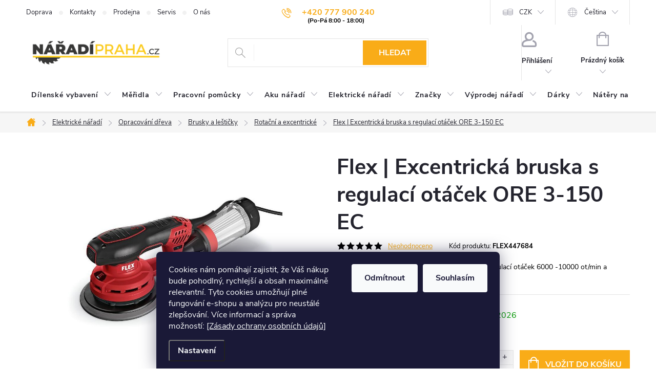

--- FILE ---
content_type: text/html; charset=utf-8
request_url: https://www.naradi-praha.cz/flex-vykonna-excentricka-bruska-s-regulaci-otacek-ore-3-150-ec/
body_size: 50466
content:
<!doctype html><html lang="cs" dir="ltr" class="header-background-light external-fonts-loaded"><head><meta charset="utf-8" /><meta name="viewport" content="width=device-width,initial-scale=1" /><title>Flex | Excentrická bruska ORE 3-150 EC | Nářadí Praha</title><link rel="preconnect" href="https://cdn.myshoptet.com" /><link rel="dns-prefetch" href="https://cdn.myshoptet.com" /><link rel="preload" href="/cms/libs/jquery/jquery-1.11.3.min.js" as="script" /><link href="/cms/templates/frontend_templates/shared/css/font-face/source-sans-3.css" rel="stylesheet"><link href="/cms/templates/frontend_templates/shared/css/font-face/exo-2.css" rel="stylesheet"><script>
dataLayer = [];
dataLayer.push({'shoptet' : {
    "pageId": 1791,
    "pageType": "productDetail",
    "currency": "CZK",
    "currencyInfo": {
        "decimalSeparator": ",",
        "exchangeRate": 1,
        "priceDecimalPlaces": 0,
        "symbol": "K\u010d",
        "symbolLeft": 0,
        "thousandSeparator": " "
    },
    "language": "cs",
    "projectId": 356590,
    "product": {
        "id": 72351,
        "guid": "518eeafe-29d9-11eb-b087-0cc47a6c8f54",
        "hasVariants": false,
        "codes": [
            {
                "code": "FLEX447684",
                "quantity": "1",
                "stocks": [
                    {
                        "id": 1,
                        "quantity": "1"
                    },
                    {
                        "id": "ext",
                        "quantity": "0"
                    }
                ]
            }
        ],
        "code": "FLEX447684",
        "name": "Flex | Excentrick\u00e1 bruska s regulac\u00ed ot\u00e1\u010dek ORE 3-150 EC",
        "appendix": "",
        "weight": 1.6499999999999999,
        "manufacturer": "Flex",
        "manufacturerGuid": "1EF53336D5CA605A9DBEDA0BA3DED3EE",
        "currentCategory": "Elektrick\u00e9 n\u00e1\u0159ad\u00ed | Opracov\u00e1n\u00ed d\u0159eva | Brusky a le\u0161ti\u010dky | Rota\u010dn\u00ed a excentrick\u00e9 brusky na d\u0159evo",
        "currentCategoryGuid": "bbb06bf9-1522-11e5-aae3-ac162d8a2454",
        "defaultCategory": "Elektrick\u00e9 n\u00e1\u0159ad\u00ed | Opracov\u00e1n\u00ed d\u0159eva | Brusky a le\u0161ti\u010dky | Rota\u010dn\u00ed a excentrick\u00e9 brusky na d\u0159evo",
        "defaultCategoryGuid": "bbb06bf9-1522-11e5-aae3-ac162d8a2454",
        "currency": "CZK",
        "priceWithVat": 10635
    },
    "stocks": [
        {
            "id": 1,
            "title": "Prodejna",
            "isDeliveryPoint": 1,
            "visibleOnEshop": 1
        },
        {
            "id": "ext",
            "title": "Sklad",
            "isDeliveryPoint": 0,
            "visibleOnEshop": 1
        }
    ],
    "cartInfo": {
        "id": null,
        "freeShipping": false,
        "freeShippingFrom": 0,
        "leftToFreeGift": {
            "formattedPrice": "0 K\u010d",
            "priceLeft": 0
        },
        "freeGift": false,
        "leftToFreeShipping": {
            "priceLeft": 0,
            "dependOnRegion": 0,
            "formattedPrice": "0 K\u010d"
        },
        "discountCoupon": [],
        "getNoBillingShippingPrice": {
            "withoutVat": 0,
            "vat": 0,
            "withVat": 0
        },
        "cartItems": [],
        "taxMode": "ORDINARY"
    },
    "cart": [],
    "customer": {
        "priceRatio": 1,
        "priceListId": 1,
        "groupId": null,
        "registered": false,
        "mainAccount": false
    }
}});
dataLayer.push({'cookie_consent' : {
    "marketing": "denied",
    "analytics": "denied"
}});
document.addEventListener('DOMContentLoaded', function() {
    shoptet.consent.onAccept(function(agreements) {
        if (agreements.length == 0) {
            return;
        }
        dataLayer.push({
            'cookie_consent' : {
                'marketing' : (agreements.includes(shoptet.config.cookiesConsentOptPersonalisation)
                    ? 'granted' : 'denied'),
                'analytics': (agreements.includes(shoptet.config.cookiesConsentOptAnalytics)
                    ? 'granted' : 'denied')
            },
            'event': 'cookie_consent'
        });
    });
});
</script>

<!-- Google Tag Manager -->
<script>(function(w,d,s,l,i){w[l]=w[l]||[];w[l].push({'gtm.start':
new Date().getTime(),event:'gtm.js'});var f=d.getElementsByTagName(s)[0],
j=d.createElement(s),dl=l!='dataLayer'?'&l='+l:'';j.async=true;j.src=
'https://www.googletagmanager.com/gtm.js?id='+i+dl;f.parentNode.insertBefore(j,f);
})(window,document,'script','dataLayer','GTM-5X6WV6M');</script>
<!-- End Google Tag Manager -->

<meta property="og:type" content="website"><meta property="og:site_name" content="naradi-praha.cz"><meta property="og:url" content="https://www.naradi-praha.cz/flex-vykonna-excentricka-bruska-s-regulaci-otacek-ore-3-150-ec/"><meta property="og:title" content="Flex | Excentrická bruska ORE 3-150 EC | Nářadí Praha"><meta name="author" content="Nářadí - Praha"><meta name="web_author" content="Shoptet.cz"><meta name="dcterms.rightsHolder" content="www.naradi-praha.cz"><meta name="robots" content="index,follow"><meta property="og:image" content="https://www.naradi-praha.cz/user/shop/big/72351_flex-excentricka-bruska-s-regulaci-otacek-ore-3-150-ec.jpg?692ee163"><meta property="og:description" content="Flex | Excentrická bruska s regulací otáček ORE 3-150 EC. Excentrická bruska s bezuhlíkovým motorem a regulací otáček 6000 -10000 ot/min a brusným zdvihem 3 mm"><meta name="description" content="Flex | Excentrická bruska s regulací otáček ORE 3-150 EC. Excentrická bruska s bezuhlíkovým motorem a regulací otáček 6000 -10000 ot/min a brusným zdvihem 3 mm"><meta name="google-site-verification" content="J8vkEXMclFL4gQfP5azkS6yrrsXy0cRnMOEeeuQ_rzc"><meta property="product:price:amount" content="10635"><meta property="product:price:currency" content="CZK"><style>:root {--color-primary: #f9ac18;--color-primary-h: 39;--color-primary-s: 95%;--color-primary-l: 54%;--color-primary-hover: #cd9934;--color-primary-hover-h: 40;--color-primary-hover-s: 60%;--color-primary-hover-l: 50%;--color-secondary: #f9ac18;--color-secondary-h: 39;--color-secondary-s: 95%;--color-secondary-l: 54%;--color-secondary-hover: #cd9934;--color-secondary-hover-h: 40;--color-secondary-hover-s: 60%;--color-secondary-hover-l: 50%;--color-tertiary: #95a5a6;--color-tertiary-h: 184;--color-tertiary-s: 9%;--color-tertiary-l: 62%;--color-tertiary-hover: #7f8c8d;--color-tertiary-hover-h: 184;--color-tertiary-hover-s: 6%;--color-tertiary-hover-l: 53%;--color-header-background: #ffffff;--template-font: "Source Sans 3";--template-headings-font: "Exo 2";--header-background-url: url("[data-uri]");--cookies-notice-background: #1A1937;--cookies-notice-color: #F8FAFB;--cookies-notice-button-hover: #f5f5f5;--cookies-notice-link-hover: #27263f;--templates-update-management-preview-mode-content: "Náhled aktualizací šablony je aktivní pro váš prohlížeč."}</style>
    <script>var shoptet = shoptet || {};</script>
    <script src="/shop/dist/main-3g-header.js.05f199e7fd2450312de2.js"></script>
<!-- User include --><!-- service 776(417) html code header -->
<link type="text/css" rel="stylesheet" media="all"  href="https://cdn.myshoptet.com/usr/paxio.myshoptet.com/user/documents/blank/style.css?v1602546"/>
<link href="https://cdn.myshoptet.com/prj/dist/master/shop/dist/font-shoptet-11.css.62c94c7785ff2cea73b2.css" rel="stylesheet">
<link href="https://cdn.myshoptet.com/usr/paxio.myshoptet.com/user/documents/blank/ikony.css?v9" rel="stylesheet">
<link type="text/css" rel="stylesheet" media="screen"  href="https://cdn.myshoptet.com/usr/paxio.myshoptet.com/user/documents/blank/preklady.css?v27" />
<link rel="stylesheet" href="https://cdn.myshoptet.com/usr/paxio.myshoptet.com/user/documents/blank/Slider/slick.css" />
<link rel="stylesheet" href="https://cdn.myshoptet.com/usr/paxio.myshoptet.com/user/documents/blank/Slider/slick-theme.css?v4" />
<link rel="stylesheet" href="https://cdn.myshoptet.com/usr/paxio.myshoptet.com/user/documents/blank/Slider/slick-classic.css?v3" />

<!-- api 498(150) html code header -->
<script async src="https://scripts.luigisbox.tech/LBX-174494.js"></script><meta name="luigisbox-tracker-id" content="152777-174494,cs"/><meta name="luigisbox-tracker-id" content="152777-722872,en"/><script type="text/javascript">const isPlpEnabled = sessionStorage.getItem('lbPlpEnabled') === 'true';if (isPlpEnabled) {const style = document.createElement("style");style.type = "text/css";style.id = "lb-plp-style";style.textContent = `body.type-category #content-wrapper,body.type-search #content-wrapper,body.type-category #content,body.type-search #content,body.type-category #content-in,body.type-search #content-in,body.type-category #main-in,body.type-search #main-in {min-height: 100vh;}body.type-category #content-wrapper > *,body.type-search #content-wrapper > *,body.type-category #content > *,body.type-search #content > *,body.type-category #content-in > *,body.type-search #content-in > *,body.type-category #main-in > *,body.type-search #main-in > * {display: none;}`;document.head.appendChild(style);}</script>
<!-- service 619(267) html code header -->
<link href="https://cdn.myshoptet.com/usr/fvstudio.myshoptet.com/user/documents/addons/cartupsell.min.css?24.11.1" rel="stylesheet">
<!-- service 1228(847) html code header -->
<link 
rel="stylesheet" 
href="https://cdn.myshoptet.com/usr/dmartini.myshoptet.com/user/documents/upload/dmartini/shop_rating/shop_rating.min.css?140"
data-author="Dominik Martini" 
data-author-web="dmartini.cz">
<!-- service 1472(1086) html code header -->
<link rel="stylesheet" href="https://cdn.myshoptet.com/usr/apollo.jakubtursky.sk/user/documents/assets/sipky/main.css?v=19">
<!-- service 1603(1193) html code header -->
<style>
.mobile .p-thumbnail:not(.highlighted):hover::before {
    opacity: 0 !important;
}
</style>
<!-- service 1673(1258) html code header -->
<link 
rel="stylesheet" 
href="https://cdn.myshoptet.com/usr/dmartini.myshoptet.com/user/documents/upload/dmartini/product_rating/product_rating.min.css?90"
data-author="Dominik Martini" 
data-author-web="dmartini.cz">
<!-- service 1714(1298) html code header -->
<link 
rel="stylesheet" 
href="https://cdn.myshoptet.com/usr/dmartini.myshoptet.com/user/documents/upload/dmartini/blog_products/blog_products.min.css?160"
data-author="Dominik Martini" 
data-author-web="dmartini.cz">
<!-- service 654(301) html code header -->
<!-- Prefetch Pobo Page Builder CDN  -->
<link rel="dns-prefetch" href="https://image.pobo.cz">
<link href="https://cdnjs.cloudflare.com/ajax/libs/lightgallery/2.7.2/css/lightgallery.min.css" rel="stylesheet">
<link href="https://cdnjs.cloudflare.com/ajax/libs/lightgallery/2.7.2/css/lg-thumbnail.min.css" rel="stylesheet">


<!-- © Pobo Page Builder  -->
<script>
 	  window.addEventListener("DOMContentLoaded", function () {
		  var po = document.createElement("script");
		  po.type = "text/javascript";
		  po.async = true;
		  po.dataset.url = "https://www.pobo.cz";
			po.dataset.cdn = "https://image.pobo.space";
      po.dataset.tier = "standard";
      po.fetchpriority = "high";
      po.dataset.key = btoa(window.location.host);
		  po.id = "pobo-asset-url";
      po.platform = "shoptet";
      po.synergy = false;
		  po.src = "https://image.pobo.space/assets/editor.js?v=13";

		  var s = document.getElementsByTagName("script")[0];
		  s.parentNode.insertBefore(po, s);
	  });
</script>





<!-- service 708(354) html code header -->
<link href="https://cdn.myshoptet.com/usr/302565.myshoptet.com/user/documents/assets/gifts/fv-studio-app-gifts.css?25.4.29" rel="stylesheet">
<link href="https://cdn.myshoptet.com/usr/302565.myshoptet.com/user/documents/assets/gifts/fv-studio-app-gifts.Classic.css?25.4.29" rel="stylesheet">

<style>
.ordering-process.id--9 [id~=free-gift-wrapper] ul li:hover,
.ordering-process.id--9 [class~=free-gifts-wrapper] ul li:hover,
.content-window.cart-window [class~=free-gifts-wrapper] ul li:hover {
    border-color: #f9ac18;
}

.ordering-process.id--9 [id~=free-gift-wrapper] ul li:not(.hidden-colorbox-visible),
.ordering-process.id--9 [class~=free-gifts-wrapper] ul li.active,
.content-window.cart-window [class~=free-gifts-wrapper] ul li.active {
    border-color: #f9ac18;
    border-width: 2px;
}

.fvstudio-delivery-info-single-gift {
border-color: #f9ac18;
}

</style>
<!-- service 1108(732) html code header -->
<style>
.faq-item label::before{display: none !important;}
.faq-item label + div{display: none;}
.faq-item input:checked + label + div{display: block;padding: 0 20px;}
.faq-item{border: 1px solid #dadada;margin-bottom: 12px;}
.faq-item label{margin: 0 !important;cursor: pointer;padding: 16px 52px 16px 20px !important;width: 100%;color: #222 !important;background-color: #fff;font-size: 20px;position: relative !important;display: inline-block;}
.faq-item:hover{box-shadow: 0 0 10px rgba(0,0,0,0.1);}
.faq-item label::after{content: "\e911" !important;font-family: shoptet !important;right: 20px;position: absolute !important;line-height: 1 !important;font-size: 14px !important;top: 50% !important;margin-top: -8px;-webkit-transform: rotate(180deg) !important;transform: rotate(180deg) !important;background: none !important;color: #222 !important;left: auto !important;}
.faq-item input:checked + label::after{-webkit-transform: rotate(0deg) !important;transform: rotate(0deg) !important;}
.faq-item:not(.not-last){margin-bottom: 12px;}
.faq-item input{display: none;}

body.template-04 .faq-item label::after {content: "\e620" !important;}
</style>
<!-- service 1908(1473) html code header -->
<script type="text/javascript">
    var eshop = {
        'host': 'www.naradi-praha.cz',
        'projectId': 356590,
        'template': 'Classic',
        'lang': 'cs',
    };
</script>

<link href="https://cdn.myshoptet.com/usr/honzabartos.myshoptet.com/user/documents/style.css?v=292" rel="stylesheet"/>
<script src="https://cdn.myshoptet.com/usr/honzabartos.myshoptet.com/user/documents/script.js?v=298" type="text/javascript"></script>

<style>
.up-callout {
    background-color: rgba(33, 150, 243, 0.1); /* Soft info blue with transparency */
    border: 1px solid rgba(33, 150, 243, 0.3); /* Subtle blue border */
    border-radius: 8px; /* Rounded corners */
    padding: 15px 20px; /* Comfortable padding */
    box-shadow: 0 2px 5px rgba(0, 0, 0, 0.1); /* Subtle shadow for depth */
    max-width: 600px; /* Optional: Limits width for readability */
    margin: 20px auto; /* Centers the box with some spacing */
}

.up-callout p {
    margin: 0; /* Removes default paragraph margin */
    color: #333; /* Dark text for contrast */
    font-size: 16px; /* Readable font size */
    line-height: 1.5; /* Improves readability */
}
</style>
<!-- project html code header -->
<link rel="stylesheet" href="/user/documents/upload/DMupravy/naradi-praha.min.css?130">
<link rel="icon" type="image/png" href="/user/documents/favicon-96x96.png" sizes="96x96" />
<link rel="icon" type="image/svg+xml" href="/user/documents/favicon.ico" />
<link rel="apple-touch-icon" sizes="180x180" href="/user/documents/apple-touch-icon.png" />
<link rel="manifest" href="/user/documents/site.webmanifest" />

<!-- Custom CSS, JS - start DB -->
<style>
}
html
{
scroll-behavior: smooth;
}

:root {
--color-detail-product-arrows-BG: #f9ac18;
--color-detail-product-arrows-BG-hover: #cd9934;
--color-detail-product-arrows-icon: #ffffff;
--color-detail-product-arrows-icon-hover: #ffffff;
--detail-product-arrows-border-radius: 0%;
}
</s

hr {
height: 1px;
border: 0;
background-color: #CCC;
}

#personalCollectionPoint-9 {
display: none;
}

.branch-wrap .line {
display: none;
}
.in-kontakty .sidebar-left {
  display: none;
}
.in-kontakty .content-inner {
    max-width: 100%;
    width: 100%;
}

.in-kontakty .kontakt {
    flex-wrap: wrap;
}

.footer {
	margin: 0 !important;
}
.pdfForms {
	display: flex;
  align-items: center;
}

.pdfForms img {
	margin-left: 10px;
}

.type-detail #productsAlternative, .type-detail .podobne-odkaz {
	display: none;
}

.in-znacky .filter-section-manufacturer {
	display: none;
}

.breadcrumbs-wrapper:has(a[href="/znacky/"]) + .content-wrapper .filter-section-manufacturer {
	display: none;
}

.blog-outer {
order: 3;
}

@media screen and (max-width: 991px) {
  .in-kontakty .kontakt .col-md-8 {
    order: 2;
    padding: 0;
  }

  .in-kontakty .kontakt .col-md-4 {
    order: 1;
    padding: 0;
  }
}
</style>


<!-- STYLY k hodnocení obchodu - https://dmartini.cz/upravy/hodnoceni-obchodu -->
<style data-addon="Hodnocení obchodu+" data-author="Dominik Martini">
#hodnoceniobchodu  .vote-wrap:not(.admin-response .vote-wrap),
.id--51 #content .vote-wrap:not(.admin-response .vote-wrap),
.template-14.id--51 .rate-wrapper:not(.admin-response .vote-wrap) {
background-color: #f6f6f6 !important;
border-color: #E4E4E4 !important;
border-width: 1px !important;
border-style: solid !important;
border-radius: 0px !important;
}

#hodnoceniobchodu .shop-stat-all a {
background-color: #f9ac18 !important;
color: #ffffff !important;
border-color: #f9ac18 !important;
border-radius: 0px !important;
}

#hodnoceniobchodu .shop-stat-all a:hover {
background-color: #cd9934 !important;
color: #ffffff !important;
border-color: #cd9934 !important;
}
</style>


<!-- Custom CSS, JS - start -->
<link rel="stylesheet" href="/user/documents/style.css?v=161">
<!-- Custom CSS, JS - konec -->

<!-- App store -->
<meta name="apple-itunes-app" content="app-id=1092049096" />

<!-- Play Store -->
<meta name="google-play-app" content="app-id=com.appsisto.naradipraha" />

<!-- Facebook domain verification -->
<meta name="facebook-domain-verification" content="cepkcz7u3li22uxiwpmoztw6l4haox" />

<!-- Seznam verification -->
<meta name="seznam-wmt" content="3wZ5wGwD3ASn4dPZ16ko3okREkr9Ke9d" />
<meta name="p:domain_verify" content="46b455f347bf81e6f7779e9db4520cb8"/>

<!-- Pobo Page Builder: Activate generic template -->
<script>
	window.enableForceGeneric = true;
</script>

<script>
	document.addEventListener("DOMContentLoaded", function() {
    var elements = document.querySelectorAll('.product-stock-amount');
    elements.forEach(function(element) {
        if (element.innerHTML.includes('&gt;')) {
            element.innerHTML = element.innerHTML.replace('&gt;', 'více jak ');
        }
    });
	});
</script>
<!-- /User include --><link rel="canonical" href="https://www.naradi-praha.cz/flex-vykonna-excentricka-bruska-s-regulaci-otacek-ore-3-150-ec/" /><link rel="alternate" hreflang="cs" href="https://www.naradi-praha.cz/flex-vykonna-excentricka-bruska-s-regulaci-otacek-ore-3-150-ec/" /><link rel="alternate" hreflang="en" href="https://www.naradi-praha.cz/en/flex-vykonna-excentricka-bruska-s-regulaci-otacek-ore-3-150-ec/" /><link rel="alternate" hreflang="x-default" href="https://www.naradi-praha.cz/flex-vykonna-excentricka-bruska-s-regulaci-otacek-ore-3-150-ec/" />    <script>
        var _hwq = _hwq || [];
        _hwq.push(['setKey', 'ACDF35EA0F72F89D55896D76C20DE4E3']);
        _hwq.push(['setTopPos', '120']);
        _hwq.push(['showWidget', '21']);
        (function() {
            var ho = document.createElement('script');
            ho.src = 'https://cz.im9.cz/direct/i/gjs.php?n=wdgt&sak=ACDF35EA0F72F89D55896D76C20DE4E3';
            var s = document.getElementsByTagName('script')[0]; s.parentNode.insertBefore(ho, s);
        })();
    </script>
    <!-- Global site tag (gtag.js) - Google Analytics -->
    <script async src="https://www.googletagmanager.com/gtag/js?id=G-0J5J4X6V70"></script>
    <script>
        
        window.dataLayer = window.dataLayer || [];
        function gtag(){dataLayer.push(arguments);}
        

                    console.debug('default consent data');

            gtag('consent', 'default', {"ad_storage":"denied","analytics_storage":"denied","ad_user_data":"denied","ad_personalization":"denied","wait_for_update":500});
            dataLayer.push({
                'event': 'default_consent'
            });
        
        gtag('js', new Date());

        
                gtag('config', 'G-0J5J4X6V70', {"groups":"GA4","send_page_view":false,"content_group":"productDetail","currency":"CZK","page_language":"cs"});
        
                gtag('config', 'AW-954355847', {"allow_enhanced_conversions":true});
        
        
        
        
        
                    gtag('event', 'page_view', {"send_to":"GA4","page_language":"cs","content_group":"productDetail","currency":"CZK"});
        
                gtag('set', 'currency', 'CZK');

        gtag('event', 'view_item', {
            "send_to": "UA",
            "items": [
                {
                    "id": "FLEX447684",
                    "name": "Flex | Excentrick\u00e1 bruska s regulac\u00ed ot\u00e1\u010dek ORE 3-150 EC",
                    "category": "Elektrick\u00e9 n\u00e1\u0159ad\u00ed \/ Opracov\u00e1n\u00ed d\u0159eva \/ Brusky a le\u0161ti\u010dky \/ Rota\u010dn\u00ed a excentrick\u00e9 brusky na d\u0159evo",
                                        "brand": "Flex",
                                                            "price": 8789
                }
            ]
        });
        
        
        
        
        
                    gtag('event', 'view_item', {"send_to":"GA4","page_language":"cs","content_group":"productDetail","value":8789,"currency":"CZK","items":[{"item_id":"FLEX447684","item_name":"Flex | Excentrick\u00e1 bruska s regulac\u00ed ot\u00e1\u010dek ORE 3-150 EC","item_brand":"Flex","item_category":"Elektrick\u00e9 n\u00e1\u0159ad\u00ed","item_category2":"Opracov\u00e1n\u00ed d\u0159eva","item_category3":"Brusky a le\u0161ti\u010dky","item_category4":"Rota\u010dn\u00ed a excentrick\u00e9 brusky na d\u0159evo","price":8789,"quantity":1,"index":0}]});
        
        
        
        
        
        
        
        document.addEventListener('DOMContentLoaded', function() {
            if (typeof shoptet.tracking !== 'undefined') {
                for (var id in shoptet.tracking.bannersList) {
                    gtag('event', 'view_promotion', {
                        "send_to": "UA",
                        "promotions": [
                            {
                                "id": shoptet.tracking.bannersList[id].id,
                                "name": shoptet.tracking.bannersList[id].name,
                                "position": shoptet.tracking.bannersList[id].position
                            }
                        ]
                    });
                }
            }

            shoptet.consent.onAccept(function(agreements) {
                if (agreements.length !== 0) {
                    console.debug('gtag consent accept');
                    var gtagConsentPayload =  {
                        'ad_storage': agreements.includes(shoptet.config.cookiesConsentOptPersonalisation)
                            ? 'granted' : 'denied',
                        'analytics_storage': agreements.includes(shoptet.config.cookiesConsentOptAnalytics)
                            ? 'granted' : 'denied',
                                                                                                'ad_user_data': agreements.includes(shoptet.config.cookiesConsentOptPersonalisation)
                            ? 'granted' : 'denied',
                        'ad_personalization': agreements.includes(shoptet.config.cookiesConsentOptPersonalisation)
                            ? 'granted' : 'denied',
                        };
                    console.debug('update consent data', gtagConsentPayload);
                    gtag('consent', 'update', gtagConsentPayload);
                    dataLayer.push(
                        { 'event': 'update_consent' }
                    );
                }
            });
        });
    </script>
<script>
    (function(t, r, a, c, k, i, n, g) { t['ROIDataObject'] = k;
    t[k]=t[k]||function(){ (t[k].q=t[k].q||[]).push(arguments) },t[k].c=i;n=r.createElement(a),
    g=r.getElementsByTagName(a)[0];n.async=1;n.src=c;g.parentNode.insertBefore(n,g)
    })(window, document, 'script', '//www.heureka.cz/ocm/sdk.js?source=shoptet&version=2&page=product_detail', 'heureka', 'cz');

    heureka('set_user_consent', 0);
</script>
</head><body class="desktop id-1791 in-rotacni-a-excentricke template-11 type-product type-detail one-column-body columns-3 blank-mode blank-mode-css ums_forms_redesign--off ums_a11y_category_page--on ums_discussion_rating_forms--off ums_flags_display_unification--on ums_a11y_login--on mobile-header-version-0">
        <div id="fb-root"></div>
        <script>
            window.fbAsyncInit = function() {
                FB.init({
//                    appId            : 'your-app-id',
                    autoLogAppEvents : true,
                    xfbml            : true,
                    version          : 'v19.0'
                });
            };
        </script>
        <script async defer crossorigin="anonymous" src="https://connect.facebook.net/cs_CZ/sdk.js"></script>
<!-- Google Tag Manager (noscript) -->
<noscript><iframe src="https://www.googletagmanager.com/ns.html?id=GTM-5X6WV6M"
height="0" width="0" style="display:none;visibility:hidden"></iframe></noscript>
<!-- End Google Tag Manager (noscript) -->

    <div class="siteCookies siteCookies--bottom siteCookies--dark js-siteCookies" role="dialog" data-testid="cookiesPopup" data-nosnippet>
        <div class="siteCookies__form">
            <div class="siteCookies__content">
                <div class="siteCookies__text">
                    Cookies nám pomáhají zajistit, že Váš nákup bude pohodlný, rychlejší a obsah maximálně relevantní. Tyto cookies umožňují plné fungování e-shopu a analýzu pro neustálé zlepšování. Více informací a správa možností: <a href="/souhlas-s-poskytnutim-osobnich-udaju/">[Zásady ochrany osobních údajů]</a>
                </div>
                <p class="siteCookies__links">
                    <button class="siteCookies__link js-cookies-settings" aria-label="Nastavení cookies" data-testid="cookiesSettings">Nastavení</button>
                </p>
            </div>
            <div class="siteCookies__buttonWrap">
                                    <button class="siteCookies__button js-cookiesConsentSubmit" value="reject" aria-label="Odmítnout cookies" data-testid="buttonCookiesReject">Odmítnout</button>
                                <button class="siteCookies__button js-cookiesConsentSubmit" value="all" aria-label="Přijmout cookies" data-testid="buttonCookiesAccept">Souhlasím</button>
            </div>
        </div>
        <script>
            document.addEventListener("DOMContentLoaded", () => {
                const siteCookies = document.querySelector('.js-siteCookies');
                document.addEventListener("scroll", shoptet.common.throttle(() => {
                    const st = document.documentElement.scrollTop;
                    if (st > 1) {
                        siteCookies.classList.add('siteCookies--scrolled');
                    } else {
                        siteCookies.classList.remove('siteCookies--scrolled');
                    }
                }, 100));
            });
        </script>
    </div>
<a href="#content" class="skip-link sr-only">Přejít na obsah</a><div class="overall-wrapper"><div class="user-action"><div class="container">
    <div class="user-action-in">
                    <div id="login" class="user-action-login popup-widget login-widget" role="dialog" aria-labelledby="loginHeading">
        <div class="popup-widget-inner">
                            <h2 id="loginHeading">Přihlášení k vašemu účtu</h2><div id="customerLogin"><form action="/action/Customer/Login/" method="post" id="formLoginIncluded" class="csrf-enabled formLogin" data-testid="formLogin"><input type="hidden" name="referer" value="" /><div class="form-group"><div class="input-wrapper email js-validated-element-wrapper no-label"><input type="email" name="email" class="form-control" autofocus placeholder="E-mailová adresa (např. jan@novak.cz)" data-testid="inputEmail" autocomplete="email" required /></div></div><div class="form-group"><div class="input-wrapper password js-validated-element-wrapper no-label"><input type="password" name="password" class="form-control" placeholder="Heslo" data-testid="inputPassword" autocomplete="current-password" required /><span class="no-display">Nemůžete vyplnit toto pole</span><input type="text" name="surname" value="" class="no-display" /></div></div><div class="form-group"><div class="login-wrapper"><button type="submit" class="btn btn-secondary btn-text btn-login" data-testid="buttonSubmit">Přihlásit se</button><div class="password-helper"><a href="/registrace/" data-testid="signup" rel="nofollow">Nová registrace</a><a href="/klient/zapomenute-heslo/" rel="nofollow">Zapomenuté heslo</a></div></div></div><div class="social-login-buttons"><div class="social-login-buttons-divider"><span>nebo</span></div><div class="form-group"><a href="/action/Social/login/?provider=Seznam" class="login-btn seznam" rel="nofollow"><span class="login-seznam-icon"></span><strong>Přihlásit se přes Seznam</strong></a></div></div></form>
</div>                    </div>
    </div>

                            <div id="cart-widget" class="user-action-cart popup-widget cart-widget loader-wrapper" data-testid="popupCartWidget" role="dialog" aria-hidden="true">
    <div class="popup-widget-inner cart-widget-inner place-cart-here">
        <div class="loader-overlay">
            <div class="loader"></div>
        </div>
    </div>

    <div class="cart-widget-button">
        <a href="/kosik/" class="btn btn-conversion" id="continue-order-button" rel="nofollow" data-testid="buttonNextStep">Pokračovat do košíku</a>
    </div>
</div>
            </div>
</div>
</div><div class="top-navigation-bar" data-testid="topNavigationBar">

    <div class="container">

        <div class="top-navigation-contacts">
            <strong>Zákaznická podpora:</strong><a href="tel:+420777900240" class="project-phone" aria-label="Zavolat na +420777900240" data-testid="contactboxPhone"><span>+420 777 900 240</span></a><a href="/cdn-cgi/l/email-protection#3d54535b527d535c4f5c59544d4f5c555c135e47" class="project-email" data-testid="contactboxEmail"><span><span class="__cf_email__" data-cfemail="741d1a121b341a150615101d0406151c155a170e">[email&#160;protected]</span></span></a>        </div>

                            <div class="top-navigation-menu">
                <div class="top-navigation-menu-trigger"></div>
                <ul class="top-navigation-bar-menu">
                                            <li class="top-navigation-menu-item-3535">
                            <a href="/doprava-a-platba/">Doprava</a>
                        </li>
                                            <li class="top-navigation-menu-item-29">
                            <a href="/kontakty/">Kontakty</a>
                        </li>
                                            <li class="top-navigation-menu-item-2938">
                            <a href="/prodejna/">Prodejna</a>
                        </li>
                                            <li class="top-navigation-menu-item-3610">
                            <a href="/servis/">Servis</a>
                        </li>
                                            <li class="top-navigation-menu-item-3568">
                            <a href="/o-nas/">O nás</a>
                        </li>
                                    </ul>
                <ul class="top-navigation-bar-menu-helper"></ul>
            </div>
        
        <div class="top-navigation-tools top-navigation-tools--language">
            <div class="responsive-tools">
                <a href="#" class="toggle-window" data-target="search" aria-label="Hledat" data-testid="linkSearchIcon"></a>
                                                            <a href="#" class="toggle-window" data-target="login"></a>
                                                    <a href="#" class="toggle-window" data-target="navigation" aria-label="Menu" data-testid="hamburgerMenu"></a>
            </div>
                <div class="languagesMenu">
        <button id="topNavigationDropdown" class="languagesMenu__flags" type="button" data-toggle="dropdown" aria-haspopup="true" aria-expanded="false">
            <svg aria-hidden="true" style="position: absolute; width: 0; height: 0; overflow: hidden;" version="1.1" xmlns="http://www.w3.org/2000/svg" xmlns:xlink="http://www.w3.org/1999/xlink"><defs><symbol id="shp-flag-CZ" viewBox="0 0 32 32"><title>CZ</title><path fill="#0052b4" style="fill: var(--color20, #0052b4)" d="M0 5.334h32v21.333h-32v-21.333z"></path><path fill="#d80027" style="fill: var(--color19, #d80027)" d="M32 16v10.666h-32l13.449-10.666z"></path><path fill="#f0f0f0" style="fill: var(--color21, #f0f0f0)" d="M32 5.334v10.666h-18.551l-13.449-10.666z"></path></symbol><symbol id="shp-flag-GB" viewBox="0 0 32 32"><title>GB</title><path fill="#f0f0f0" style="fill: var(--color21, #f0f0f0)" d="M0 5.333h32v21.334h-32v-21.334z"></path><path fill="#d80027" style="fill: var(--color19, #d80027)" d="M18 5.333h-4v8.667h-14v4h14v8.667h4v-8.667h14v-4h-14z"></path><path fill="#0052b4" style="fill: var(--color20, #0052b4)" d="M24.612 19.71l7.388 4.105v-4.105z"></path><path fill="#0052b4" style="fill: var(--color20, #0052b4)" d="M19.478 19.71l12.522 6.957v-1.967l-8.981-4.989z"></path><path fill="#0052b4" style="fill: var(--color20, #0052b4)" d="M28.665 26.666l-9.186-5.104v5.104z"></path><path fill="#f0f0f0" style="fill: var(--color21, #f0f0f0)" d="M19.478 19.71l12.522 6.957v-1.967l-8.981-4.989z"></path><path fill="#d80027" style="fill: var(--color19, #d80027)" d="M19.478 19.71l12.522 6.957v-1.967l-8.981-4.989z"></path><path fill="#0052b4" style="fill: var(--color20, #0052b4)" d="M5.646 19.71l-5.646 3.137v-3.137z"></path><path fill="#0052b4" style="fill: var(--color20, #0052b4)" d="M12.522 20.594v6.072h-10.929z"></path><path fill="#d80027" style="fill: var(--color19, #d80027)" d="M8.981 19.71l-8.981 4.989v1.967l12.522-6.957z"></path><path fill="#0052b4" style="fill: var(--color20, #0052b4)" d="M7.388 12.29l-7.388-4.105v4.105z"></path><path fill="#0052b4" style="fill: var(--color20, #0052b4)" d="M12.522 12.29l-12.522-6.957v1.967l8.981 4.989z"></path><path fill="#0052b4" style="fill: var(--color20, #0052b4)" d="M3.335 5.333l9.186 5.104v-5.104z"></path><path fill="#f0f0f0" style="fill: var(--color21, #f0f0f0)" d="M12.522 12.29l-12.522-6.957v1.967l8.981 4.989z"></path><path fill="#d80027" style="fill: var(--color19, #d80027)" d="M12.522 12.29l-12.522-6.957v1.967l8.981 4.989z"></path><path fill="#0052b4" style="fill: var(--color20, #0052b4)" d="M26.354 12.29l5.646-3.137v3.137z"></path><path fill="#0052b4" style="fill: var(--color20, #0052b4)" d="M19.478 11.405v-6.072h10.929z"></path><path fill="#d80027" style="fill: var(--color19, #d80027)" d="M23.019 12.29l8.981-4.989v-1.967l-12.522 6.957z"></path></symbol></defs></svg>
            <svg class="shp-flag shp-flag-CZ">
                <use xlink:href="#shp-flag-CZ"></use>
            </svg>
            <span class="caret"></span>
        </button>
        <div class="languagesMenu__content" aria-labelledby="topNavigationDropdown">
                            <div class="languagesMenu__box toggle-window js-languagesMenu__box" data-hover="true" data-target="currency">
                    <div class="languagesMenu__header languagesMenu__header--name">Měna</div>
                    <div class="languagesMenu__header languagesMenu__header--actual" data-toggle="dropdown">CZK<span class="caret"></span></div>
                    <ul class="languagesMenu__list languagesMenu__list--currency">
                                                    <li class="languagesMenu__list__item">
                                <a href="/action/Currency/changeCurrency/?currencyCode=CZK" rel="nofollow" class="languagesMenu__list__link languagesMenu__list__link--currency">CZK</a>
                            </li>
                                                    <li class="languagesMenu__list__item">
                                <a href="/action/Currency/changeCurrency/?currencyCode=EUR" rel="nofollow" class="languagesMenu__list__link languagesMenu__list__link--currency">EUR</a>
                            </li>
                                            </ul>
                </div>
                                        <div class="languagesMenu__box toggle-window js-languagesMenu__box" data-hover="true" data-target="language">
                    <div class="languagesMenu__header languagesMenu__header--name">Jazyk</div>
                    <div class="languagesMenu__header languagesMenu__header--actual" data-toggle="dropdown">
                                                                                    
                                    Čeština
                                
                                                                                                                                <span class="caret"></span>
                    </div>
                    <ul class="languagesMenu__list languagesMenu__list--language">
                                                    <li>
                                <a href="/action/Language/changeLanguage/?language=cs" rel="nofollow" class="languagesMenu__list__link">
                                    <svg class="shp-flag shp-flag-CZ">
                                        <use xlink:href="#shp-flag-CZ"></use>
                                    </svg>
                                    <span class="languagesMenu__list__name languagesMenu__list__name--actual">Čeština</span>
                                </a>
                            </li>
                                                    <li>
                                <a href="/action/Language/changeLanguage/?language=en" rel="nofollow" class="languagesMenu__list__link">
                                    <svg class="shp-flag shp-flag-GB">
                                        <use xlink:href="#shp-flag-GB"></use>
                                    </svg>
                                    <span class="languagesMenu__list__name">English</span>
                                </a>
                            </li>
                                            </ul>
                </div>
                    </div>
    </div>
            <button class="top-nav-button top-nav-button-login toggle-window" type="button" data-target="login" aria-haspopup="dialog" aria-controls="login" aria-expanded="false" data-testid="signin"><span>Přihlášení</span></button>        </div>

    </div>

</div>
<header id="header"><div class="container navigation-wrapper">
    <div class="header-top">
        <div class="site-name-wrapper">
            <div class="site-name"><a href="/" data-testid="linkWebsiteLogo"><img src="/user/logos/01_naradi-praha_zakladni-1.png" alt="Nářadí - Praha" fetchpriority="low" /></a></div>        </div>
        <div class="search" itemscope itemtype="https://schema.org/WebSite">
            <meta itemprop="headline" content="Rotační a excentrické brusky na dřevo"/><meta itemprop="url" content="https://www.naradi-praha.cz"/><meta itemprop="text" content="Flex | Excentrická bruska s regulací otáček ORE 3-150 EC. Excentrická bruska s bezuhlíkovým motorem a regulací otáček 6000 -10000 ot/min a brusným zdvihem 3 mm"/>            <form action="/action/ProductSearch/prepareString/" method="post"
    id="formSearchForm" class="search-form compact-form js-search-main"
    itemprop="potentialAction" itemscope itemtype="https://schema.org/SearchAction" data-testid="searchForm">
    <fieldset>
        <meta itemprop="target"
            content="https://www.naradi-praha.cz/vyhledavani/?string={string}"/>
        <input type="hidden" name="language" value="cs"/>
        
            
<input
    type="search"
    name="string"
        class="query-input form-control search-input js-search-input"
    placeholder="Napište, co hledáte"
    autocomplete="off"
    required
    itemprop="query-input"
    aria-label="Vyhledávání"
    data-testid="searchInput"
>
            <button type="submit" class="btn btn-default" data-testid="searchBtn">Hledat</button>
        
    </fieldset>
</form>
        </div>
        <div class="navigation-buttons">
                
    <a href="/kosik/" class="btn btn-icon toggle-window cart-count" data-target="cart" data-hover="true" data-redirect="true" data-testid="headerCart" rel="nofollow" aria-haspopup="dialog" aria-expanded="false" aria-controls="cart-widget">
        
                <span class="sr-only">Nákupní košík</span>
        
            <span class="cart-price visible-lg-inline-block" data-testid="headerCartPrice">
                                    Prázdný košík                            </span>
        
    
            </a>
        </div>
    </div>
    <nav id="navigation" aria-label="Hlavní menu" data-collapsible="true"><div class="navigation-in menu"><ul class="menu-level-1" role="menubar" data-testid="headerMenuItems"><li class="menu-item-1848 ext" role="none"><a href="/vybaveni-dilny/" data-testid="headerMenuItem" role="menuitem" aria-haspopup="true" aria-expanded="false"><b>Dílenské vybavení</b><span class="submenu-arrow"></span></a><ul class="menu-level-2" aria-label="Dílenské vybavení" tabindex="-1" role="menu"><li class="menu-item-3861 has-third-level" role="none"><a href="/autochemie/" class="menu-image" data-testid="headerMenuItem" tabindex="-1" aria-hidden="true"><img src="data:image/svg+xml,%3Csvg%20width%3D%22140%22%20height%3D%22100%22%20xmlns%3D%22http%3A%2F%2Fwww.w3.org%2F2000%2Fsvg%22%3E%3C%2Fsvg%3E" alt="" aria-hidden="true" width="140" height="100"  data-src="/user/categories/thumb/obr__zek_hlavn___kategorie.png" fetchpriority="low" /></a><div><a href="/autochemie/" data-testid="headerMenuItem" role="menuitem"><span>Autochemie</span></a>
                                                    <ul class="menu-level-3" role="menu">
                                                                    <li class="menu-item-3864" role="none">
                                        <a href="/dekarbonizace-motoru/" data-testid="headerMenuItem" role="menuitem">
                                            Dekarbonizace motoru BG</a>,                                    </li>
                                                                    <li class="menu-item-3867" role="none">
                                        <a href="/aditiva-a-prisady/" data-testid="headerMenuItem" role="menuitem">
                                            Aditiva a přísady</a>                                    </li>
                                                            </ul>
                        </div></li><li class="menu-item-3555 has-third-level" role="none"><a href="/lepidla-3/" class="menu-image" data-testid="headerMenuItem" tabindex="-1" aria-hidden="true"><img src="data:image/svg+xml,%3Csvg%20width%3D%22140%22%20height%3D%22100%22%20xmlns%3D%22http%3A%2F%2Fwww.w3.org%2F2000%2Fsvg%22%3E%3C%2Fsvg%3E" alt="" aria-hidden="true" width="140" height="100"  data-src="/user/categories/thumb/123-5062-5063-5064-5065-5066_01_tisk.jpg" fetchpriority="low" /></a><div><a href="/lepidla-3/" data-testid="headerMenuItem" role="menuitem"><span>Lepidla</span></a>
                                                    <ul class="menu-level-3" role="menu">
                                                                    <li class="menu-item-2030" role="none">
                                        <a href="/lepidla-na-drevo/" data-testid="headerMenuItem" role="menuitem">
                                            Lepidla na dřevo</a>,                                    </li>
                                                                    <li class="menu-item-3558" role="none">
                                        <a href="/vterinova-lepidla/" data-testid="headerMenuItem" role="menuitem">
                                            Vteřinová lepidla</a>,                                    </li>
                                                                    <li class="menu-item-3561" role="none">
                                        <a href="/epoxidova-lepidla/" data-testid="headerMenuItem" role="menuitem">
                                            Epoxidová lepidla</a>                                    </li>
                                                            </ul>
                        </div></li><li class="menu-item-3300 has-third-level" role="none"><a href="/pilove-kotouce/" class="menu-image" data-testid="headerMenuItem" tabindex="-1" aria-hidden="true"><img src="data:image/svg+xml,%3Csvg%20width%3D%22140%22%20height%3D%22100%22%20xmlns%3D%22http%3A%2F%2Fwww.w3.org%2F2000%2Fsvg%22%3E%3C%2Fsvg%3E" alt="" aria-hidden="true" width="140" height="100"  data-src="/user/categories/thumb/stehle_50110056.jpg" fetchpriority="low" /></a><div><a href="/pilove-kotouce/" data-testid="headerMenuItem" role="menuitem"><span>Pilové kotouče</span></a>
                                                    <ul class="menu-level-3" role="menu">
                                                                    <li class="menu-item-3369" role="none">
                                        <a href="/pilove-kotouce-na-drevo/" data-testid="headerMenuItem" role="menuitem">
                                            Pilové kotouče na dřevo</a>,                                    </li>
                                                                    <li class="menu-item-3375" role="none">
                                        <a href="/pilove-kotouce-na-kovy/" data-testid="headerMenuItem" role="menuitem">
                                            Pilové kotouče na lamino a kovy</a>,                                    </li>
                                                                    <li class="menu-item-3372" role="none">
                                        <a href="/pilove-kotouce-na-plasty/" data-testid="headerMenuItem" role="menuitem">
                                            Pilové kotouče na plasty a ostatní materiály</a>,                                    </li>
                                                                    <li class="menu-item-3378" role="none">
                                        <a href="/pilove-kotouce-pro-rucni-pily/" data-testid="headerMenuItem" role="menuitem">
                                            Kotouče pro ruční pily</a>,                                    </li>
                                                                    <li class="menu-item-3381" role="none">
                                        <a href="/pilove-kotouce-pro-pokosove-pily/" data-testid="headerMenuItem" role="menuitem">
                                            Kotouče pro pokosové a stolní pily</a>,                                    </li>
                                                                    <li class="menu-item-3624" role="none">
                                        <a href="/pilove-kotouce-na-cementotriskove-desky/" data-testid="headerMenuItem" role="menuitem">
                                            Pilové kotouče na cetris desky</a>                                    </li>
                                                            </ul>
                        </div></li><li class="menu-item-3276 has-third-level" role="none"><a href="/stopkove-frezy-na-drevo/" class="menu-image" data-testid="headerMenuItem" tabindex="-1" aria-hidden="true"><img src="data:image/svg+xml,%3Csvg%20width%3D%22140%22%20height%3D%22100%22%20xmlns%3D%22http%3A%2F%2Fwww.w3.org%2F2000%2Fsvg%22%3E%3C%2Fsvg%3E" alt="" aria-hidden="true" width="140" height="100"  data-src="/user/categories/thumb/cmt-stopkove-frezy-vlastnosti_08.jpg" fetchpriority="low" /></a><div><a href="/stopkove-frezy-na-drevo/" data-testid="headerMenuItem" role="menuitem"><span>Stopkové frézy na dřevo</span></a>
                                                    <ul class="menu-level-3" role="menu">
                                                                    <li class="menu-item-3657" role="none">
                                        <a href="/diamantove-frezy/" data-testid="headerMenuItem" role="menuitem">
                                            Diamantové frézy</a>,                                    </li>
                                                                    <li class="menu-item-3660" role="none">
                                        <a href="/spiralove-frezy/" data-testid="headerMenuItem" role="menuitem">
                                            Spirálové frézy</a>,                                    </li>
                                                                    <li class="menu-item-3357" role="none">
                                        <a href="/nahradni-ziletky--loziska--sroubky-a-ostatni-prislusenstvi/" data-testid="headerMenuItem" role="menuitem">
                                            Náhradní žiletky, ložiska, šroubky</a>                                    </li>
                                                            </ul>
                        </div></li><li class="menu-item-3303" role="none"><a href="/vrtaky-na-drevo-sukovniky/" class="menu-image" data-testid="headerMenuItem" tabindex="-1" aria-hidden="true"><img src="data:image/svg+xml,%3Csvg%20width%3D%22140%22%20height%3D%22100%22%20xmlns%3D%22http%3A%2F%2Fwww.w3.org%2F2000%2Fsvg%22%3E%3C%2Fsvg%3E" alt="" aria-hidden="true" width="140" height="100"  data-src="/user/categories/thumb/images.jpg" fetchpriority="low" /></a><div><a href="/vrtaky-na-drevo-sukovniky/" data-testid="headerMenuItem" role="menuitem"><span>Vrtáky do dřeva a sukovníky</span></a>
                        </div></li><li class="menu-item-2072 has-third-level" role="none"><a href="/vrtaci-sablony-a-pripravky/" class="menu-image" data-testid="headerMenuItem" tabindex="-1" aria-hidden="true"><img src="data:image/svg+xml,%3Csvg%20width%3D%22140%22%20height%3D%22100%22%20xmlns%3D%22http%3A%2F%2Fwww.w3.org%2F2000%2Fsvg%22%3E%3C%2Fsvg%3E" alt="" aria-hidden="true" width="140" height="100"  data-src="/user/categories/thumb/zoom_fr_aps_204219_z_01a.jpg" fetchpriority="low" /></a><div><a href="/vrtaci-sablony-a-pripravky/" data-testid="headerMenuItem" role="menuitem"><span>Šablony a přípravky</span></a>
                                                    <ul class="menu-level-3" role="menu">
                                                                    <li class="menu-item-1861" role="none">
                                        <a href="/frezovaci-sablony-a-pripravky/" data-testid="headerMenuItem" role="menuitem">
                                            Frézovací šablony</a>,                                    </li>
                                                                    <li class="menu-item-3595" role="none">
                                        <a href="/vrtaci-sablony/" data-testid="headerMenuItem" role="menuitem">
                                            Vrtací šablony</a>,                                    </li>
                                                                    <li class="menu-item-3604" role="none">
                                        <a href="/merici-pripravky/" data-testid="headerMenuItem" role="menuitem">
                                            Měřící přípravky</a>,                                    </li>
                                                                    <li class="menu-item-2093" role="none">
                                        <a href="/prislusenstvi-4/" data-testid="headerMenuItem" role="menuitem">
                                            Příslušenství</a>                                    </li>
                                                            </ul>
                        </div></li><li class="menu-item-2121 has-third-level" role="none"><a href="/pica-marker-tuzky-popisovace/" class="menu-image" data-testid="headerMenuItem" tabindex="-1" aria-hidden="true"><img src="data:image/svg+xml,%3Csvg%20width%3D%22140%22%20height%3D%22100%22%20xmlns%3D%22http%3A%2F%2Fwww.w3.org%2F2000%2Fsvg%22%3E%3C%2Fsvg%3E" alt="" aria-hidden="true" width="140" height="100"  data-src="/user/categories/thumb/limitededition_3095_dry_valuepack.jpg" fetchpriority="low" /></a><div><a href="/pica-marker-tuzky-popisovace/" data-testid="headerMenuItem" role="menuitem"><span>Tužky a popisovače</span></a>
                                                    <ul class="menu-level-3" role="menu">
                                                                    <li class="menu-item-2124" role="none">
                                        <a href="/naplne-a-tuhy/" data-testid="headerMenuItem" role="menuitem">
                                            Náplně a tuhy</a>                                    </li>
                                                            </ul>
                        </div></li><li class="menu-item-3411 has-third-level" role="none"><a href="/japonske-rucni-pily/" class="menu-image" data-testid="headerMenuItem" tabindex="-1" aria-hidden="true"><img src="data:image/svg+xml,%3Csvg%20width%3D%22140%22%20height%3D%22100%22%20xmlns%3D%22http%3A%2F%2Fwww.w3.org%2F2000%2Fsvg%22%3E%3C%2Fsvg%3E" alt="" aria-hidden="true" width="140" height="100"  data-src="/user/categories/thumb/105450.jpg" fetchpriority="low" /></a><div><a href="/japonske-rucni-pily/" data-testid="headerMenuItem" role="menuitem"><span>Japonské ruční pily</span></a>
                                                    <ul class="menu-level-3" role="menu">
                                                                    <li class="menu-item-3420" role="none">
                                        <a href="/japonske-pily-ryoba/" data-testid="headerMenuItem" role="menuitem">
                                            Japonské pilky Ryoba</a>,                                    </li>
                                                                    <li class="menu-item-3423" role="none">
                                        <a href="/japonske-pily-dozuki/" data-testid="headerMenuItem" role="menuitem">
                                            Japonské pily Dozuki</a>,                                    </li>
                                                                    <li class="menu-item-3417" role="none">
                                        <a href="/japonske-pily-kataba/" data-testid="headerMenuItem" role="menuitem">
                                            Japonské pily Kataba</a>,                                    </li>
                                                                    <li class="menu-item-3429" role="none">
                                        <a href="/japonske-zahradni-prorezavaci-pily/" data-testid="headerMenuItem" role="menuitem">
                                            Japonské zahradní pilky</a>,                                    </li>
                                                                    <li class="menu-item-3435" role="none">
                                        <a href="/japonske-rasple-a-ostatni-rucni-naradi/" data-testid="headerMenuItem" role="menuitem">
                                            Japonské rašple</a>                                    </li>
                                                            </ul>
                        </div></li><li class="menu-item-3459" role="none"><a href="/japonska-dlata-a-noze/" class="menu-image" data-testid="headerMenuItem" tabindex="-1" aria-hidden="true"><img src="data:image/svg+xml,%3Csvg%20width%3D%22140%22%20height%3D%22100%22%20xmlns%3D%22http%3A%2F%2Fwww.w3.org%2F2000%2Fsvg%22%3E%3C%2Fsvg%3E" alt="" aria-hidden="true" width="140" height="100"  data-src="/user/categories/thumb/images-1.jpg" fetchpriority="low" /></a><div><a href="/japonska-dlata-a-noze/" data-testid="headerMenuItem" role="menuitem"><span>Japonská dláta, nože a paličky</span></a>
                        </div></li><li class="menu-item-3478 has-third-level" role="none"><a href="/japonske-hobliky/" class="menu-image" data-testid="headerMenuItem" tabindex="-1" aria-hidden="true"><img src="data:image/svg+xml,%3Csvg%20width%3D%22140%22%20height%3D%22100%22%20xmlns%3D%22http%3A%2F%2Fwww.w3.org%2F2000%2Fsvg%22%3E%3C%2Fsvg%3E" alt="" aria-hidden="true" width="140" height="100"  data-src="/user/categories/thumb/japonsk___hobl__k_48-mm-taka-katsu-takagi.jpg" fetchpriority="low" /></a><div><a href="/japonske-hobliky/" data-testid="headerMenuItem" role="menuitem"><span>Japonské hoblíky</span></a>
                                                    <ul class="menu-level-3" role="menu">
                                                                    <li class="menu-item-3481" role="none">
                                        <a href="/japonske-hobliky-nahradni-cepele/" data-testid="headerMenuItem" role="menuitem">
                                            Náhradní čepele k japonským hoblíkům</a>                                    </li>
                                                            </ul>
                        </div></li><li class="menu-item-3282" role="none"><a href="/dreveny-material/" class="menu-image" data-testid="headerMenuItem" tabindex="-1" aria-hidden="true"><img src="data:image/svg+xml,%3Csvg%20width%3D%22140%22%20height%3D%22100%22%20xmlns%3D%22http%3A%2F%2Fwww.w3.org%2F2000%2Fsvg%22%3E%3C%2Fsvg%3E" alt="" aria-hidden="true" width="140" height="100"  data-src="/user/categories/thumb/868727_01_mig_1200_800_fit.png" fetchpriority="low" /></a><div><a href="/dreveny-material/" data-testid="headerMenuItem" role="menuitem"><span>Dřevěný materiál</span></a>
                        </div></li><li class="menu-item-3513 has-third-level" role="none"><a href="/lnene-oleje-na-drevo/" class="menu-image" data-testid="headerMenuItem" tabindex="-1" aria-hidden="true"><img src="data:image/svg+xml,%3Csvg%20width%3D%22140%22%20height%3D%22100%22%20xmlns%3D%22http%3A%2F%2Fwww.w3.org%2F2000%2Fsvg%22%3E%3C%2Fsvg%3E" alt="" aria-hidden="true" width="140" height="100"  data-src="/user/categories/thumb/1_liter_golvolja-min.jpg" fetchpriority="low" /></a><div><a href="/lnene-oleje-na-drevo/" data-testid="headerMenuItem" role="menuitem"><span>Lněné oleje</span></a>
                                                    <ul class="menu-level-3" role="menu">
                                                                    <li class="menu-item-3516" role="none">
                                        <a href="/olejove-barvy-na-drevo/" data-testid="headerMenuItem" role="menuitem">
                                            Olejové barvy</a>,                                    </li>
                                                                    <li class="menu-item-3519" role="none">
                                        <a href="/cistice-mydla-na-drevo/" data-testid="headerMenuItem" role="menuitem">
                                            Čističe a mýdla na dřevo</a>                                    </li>
                                                            </ul>
                        </div></li><li class="menu-item-3144 has-third-level" role="none"><a href="/kabelove-svorky-ukladani-a-organizace-kabelu/" class="menu-image" data-testid="headerMenuItem" tabindex="-1" aria-hidden="true"><img src="data:image/svg+xml,%3Csvg%20width%3D%22140%22%20height%3D%22100%22%20xmlns%3D%22http%3A%2F%2Fwww.w3.org%2F2000%2Fsvg%22%3E%3C%2Fsvg%3E" alt="" aria-hidden="true" width="140" height="100"  data-src="/user/categories/thumb/cableclamp.jpg" fetchpriority="low" /></a><div><a href="/kabelove-svorky-ukladani-a-organizace-kabelu/" data-testid="headerMenuItem" role="menuitem"><span>Kabelové svorky</span></a>
                                                    <ul class="menu-level-3" role="menu">
                                                                    <li class="menu-item-3153" role="none">
                                        <a href="/cable-clic-sluchatka--nabijecky-a-male-kabely/" data-testid="headerMenuItem" role="menuitem">
                                            Organizéry malých kabelů</a>,                                    </li>
                                                                    <li class="menu-item-3147" role="none">
                                        <a href="/cable-clamp-pro-dilna-a-domacnost/" data-testid="headerMenuItem" role="menuitem">
                                            Svorky na střední kabely</a>,                                    </li>
                                                                    <li class="menu-item-3150" role="none">
                                        <a href="/cable-clamp-mega-proste-velke/" data-testid="headerMenuItem" role="menuitem">
                                            Svorky na velké kabely</a>                                    </li>
                                                            </ul>
                        </div></li><li class="menu-item-2926 has-third-level" role="none"><a href="/teleskopicke-stavebni-podpery/" class="menu-image" data-testid="headerMenuItem" tabindex="-1" aria-hidden="true"><img src="data:image/svg+xml,%3Csvg%20width%3D%22140%22%20height%3D%22100%22%20xmlns%3D%22http%3A%2F%2Fwww.w3.org%2F2000%2Fsvg%22%3E%3C%2Fsvg%3E" alt="" aria-hidden="true" width="140" height="100"  data-src="/user/categories/thumb/multiprop-acc-0000-pads-02.jpg" fetchpriority="low" /></a><div><a href="/teleskopicke-stavebni-podpery/" data-testid="headerMenuItem" role="menuitem"><span>Teleskopické stavební tyče</span></a>
                                                    <ul class="menu-level-3" role="menu">
                                                                    <li class="menu-item-2947" role="none">
                                        <a href="/prislusenstvi-pro-podpery/" data-testid="headerMenuItem" role="menuitem">
                                            Příslušenství pro podpěry</a>                                    </li>
                                                            </ul>
                        </div></li><li class="menu-item-2116 has-third-level" role="none"><a href="/sverky-a-stahovaky/" class="menu-image" data-testid="headerMenuItem" tabindex="-1" aria-hidden="true"><img src="data:image/svg+xml,%3Csvg%20width%3D%22140%22%20height%3D%22100%22%20xmlns%3D%22http%3A%2F%2Fwww.w3.org%2F2000%2Fsvg%22%3E%3C%2Fsvg%3E" alt="" aria-hidden="true" width="140" height="100"  data-src="/user/categories/thumb/duo_stil_1__160.jpg" fetchpriority="low" /></a><div><a href="/sverky-a-stahovaky/" data-testid="headerMenuItem" role="menuitem"><span>Svěrky a stahováky</span></a>
                                                    <ul class="menu-level-3" role="menu">
                                                                    <li class="menu-item-3491" role="none">
                                        <a href="/sroubove-sverky/" data-testid="headerMenuItem" role="menuitem">
                                            Šroubové svěrky</a>,                                    </li>
                                                                    <li class="menu-item-3494" role="none">
                                        <a href="/korpusove-sverky/" data-testid="headerMenuItem" role="menuitem">
                                            Korpusové svěrky</a>,                                    </li>
                                                                    <li class="menu-item-3497" role="none">
                                        <a href="/rychloupinaci-sverky/" data-testid="headerMenuItem" role="menuitem">
                                            Rychloupínací svěrky</a>,                                    </li>
                                                                    <li class="menu-item-3500" role="none">
                                        <a href="/sverky-do-vodicich-list/" data-testid="headerMenuItem" role="menuitem">
                                            Svěrky do vodících lišt</a>,                                    </li>
                                                                    <li class="menu-item-3503" role="none">
                                        <a href="/stolarske-sverky/" data-testid="headerMenuItem" role="menuitem">
                                            Stolařské svěrky</a>,                                    </li>
                                                                    <li class="menu-item-3506" role="none">
                                        <a href="/pruzinove-svorky/" data-testid="headerMenuItem" role="menuitem">
                                            Pružinové svorky</a>,                                    </li>
                                                                    <li class="menu-item-3509" role="none">
                                        <a href="/pravouhle-sverky/" data-testid="headerMenuItem" role="menuitem">
                                            Pravoúhlé svěrky</a>,                                    </li>
                                                                    <li class="menu-item-3512" role="none">
                                        <a href="/prislusenstvi-svorky/" data-testid="headerMenuItem" role="menuitem">
                                            Příslušenství ke svorkám</a>                                    </li>
                                                            </ul>
                        </div></li><li class="menu-item-3351" role="none"><a href="/sverky--upinky-a-prislusenstvi-pro-svareci-stoly/" class="menu-image" data-testid="headerMenuItem" tabindex="-1" aria-hidden="true"><img src="data:image/svg+xml,%3Csvg%20width%3D%22140%22%20height%3D%22100%22%20xmlns%3D%22http%3A%2F%2Fwww.w3.org%2F2000%2Fsvg%22%3E%3C%2Fsvg%3E" alt="" aria-hidden="true" width="140" height="100"  data-src="/user/categories/thumb/tw16-20-10-2k.jpg" fetchpriority="low" /></a><div><a href="/sverky--upinky-a-prislusenstvi-pro-svareci-stoly/" data-testid="headerMenuItem" role="menuitem"><span>Zámečnické svěrky a upínky pro svařovací stoly</span></a>
                        </div></li><li class="menu-item-3315 has-third-level" role="none"><a href="/zebriky-a-schudky/" class="menu-image" data-testid="headerMenuItem" tabindex="-1" aria-hidden="true"><img src="data:image/svg+xml,%3Csvg%20width%3D%22140%22%20height%3D%22100%22%20xmlns%3D%22http%3A%2F%2Fwww.w3.org%2F2000%2Fsvg%22%3E%3C%2Fsvg%3E" alt="" aria-hidden="true" width="140" height="100"  data-src="/user/categories/thumb/image.png" fetchpriority="low" /></a><div><a href="/zebriky-a-schudky/" data-testid="headerMenuItem" role="menuitem"><span>Žebříky a schůdky</span></a>
                                                    <ul class="menu-level-3" role="menu">
                                                                    <li class="menu-item-3327" role="none">
                                        <a href="/prislusenstvi-pro-zebriky-a-schudky/" data-testid="headerMenuItem" role="menuitem">
                                            Příslušenství pro žebříky</a>                                    </li>
                                                            </ul>
                        </div></li><li class="menu-item-2546 has-third-level" role="none"><a href="/montazni-a-stavebni-kozy/" class="menu-image" data-testid="headerMenuItem" tabindex="-1" aria-hidden="true"><img src="data:image/svg+xml,%3Csvg%20width%3D%22140%22%20height%3D%22100%22%20xmlns%3D%22http%3A%2F%2Fwww.w3.org%2F2000%2Fsvg%22%3E%3C%2Fsvg%3E" alt="" aria-hidden="true" width="140" height="100"  data-src="/user/categories/thumb/tb-c700-3000x3000-(1).jpg" fetchpriority="low" /></a><div><a href="/montazni-a-stavebni-kozy/" data-testid="headerMenuItem" role="menuitem"><span>Stavební kozy</span></a>
                                                    <ul class="menu-level-3" role="menu">
                                                                    <li class="menu-item-1854" role="none">
                                        <a href="/multifunkcni-stul-mft/" data-testid="headerMenuItem" role="menuitem">
                                            Multifunkční dílenské stoly</a>                                    </li>
                                                            </ul>
                        </div></li><li class="menu-item-2459 has-third-level" role="none"><a href="/profit-karbidove--sk--multifunkcni--derovky/" class="menu-image" data-testid="headerMenuItem" tabindex="-1" aria-hidden="true"><img src="data:image/svg+xml,%3Csvg%20width%3D%22140%22%20height%3D%22100%22%20xmlns%3D%22http%3A%2F%2Fwww.w3.org%2F2000%2Fsvg%22%3E%3C%2Fsvg%3E" alt="" aria-hidden="true" width="140" height="100"  data-src="/user/categories/thumb/mandrex_ultracut.jpg" fetchpriority="low" /></a><div><a href="/profit-karbidove--sk--multifunkcni--derovky/" data-testid="headerMenuItem" role="menuitem"><span>Vykružováky, vrtací korunky</span></a>
                                                    <ul class="menu-level-3" role="menu">
                                                                    <li class="menu-item-3948" role="none">
                                        <a href="/karbidove-vrtaci-korunky/" data-testid="headerMenuItem" role="menuitem">
                                            Karbidové vykružováky</a>,                                    </li>
                                                                    <li class="menu-item-3960" role="none">
                                        <a href="/diamantove-vrtaci-korunky/" data-testid="headerMenuItem" role="menuitem">
                                            Diamantové vrtací korunky</a>,                                    </li>
                                                                    <li class="menu-item-3981" role="none">
                                        <a href="/vrtaci-korunky-prislusenstvi-/" data-testid="headerMenuItem" role="menuitem">
                                            Příslušenství a doplňky</a>                                    </li>
                                                            </ul>
                        </div></li><li class="menu-item-3075 has-third-level" role="none"><a href="/rezne-a-brusne-kotouce--spotrebni-material/" class="menu-image" data-testid="headerMenuItem" tabindex="-1" aria-hidden="true"><img src="data:image/svg+xml,%3Csvg%20width%3D%22140%22%20height%3D%22100%22%20xmlns%3D%22http%3A%2F%2Fwww.w3.org%2F2000%2Fsvg%22%3E%3C%2Fsvg%3E" alt="" aria-hidden="true" width="140" height="100"  data-src="/user/categories/thumb/k43__pg_trennscheiben.jpg" fetchpriority="low" /></a><div><a href="/rezne-a-brusne-kotouce--spotrebni-material/" data-testid="headerMenuItem" role="menuitem"><span>Řezné a brusné kotouče</span></a>
                                                    <ul class="menu-level-3" role="menu">
                                                                    <li class="menu-item-3927" role="none">
                                        <a href="/rezne-kotouce/" data-testid="headerMenuItem" role="menuitem">
                                            Řezné kotouče</a>,                                    </li>
                                                                    <li class="menu-item-3930" role="none">
                                        <a href="/brusne-kotouce/" data-testid="headerMenuItem" role="menuitem">
                                            Brusné kotouče</a>                                    </li>
                                                            </ul>
                        </div></li><li class="menu-item-1770 has-third-level" role="none"><a href="/rucni-naradi/" class="menu-image" data-testid="headerMenuItem" tabindex="-1" aria-hidden="true"><img src="data:image/svg+xml,%3Csvg%20width%3D%22140%22%20height%3D%22100%22%20xmlns%3D%22http%3A%2F%2Fwww.w3.org%2F2000%2Fsvg%22%3E%3C%2Fsvg%3E" alt="" aria-hidden="true" width="140" height="100"  data-src="/user/categories/thumb/toughbuilt-blechschere-tb-h4-60-sol-gerade-offset-03_600x600.jpg" fetchpriority="low" /></a><div><a href="/rucni-naradi/" data-testid="headerMenuItem" role="menuitem"><span>Ruční nářadí</span></a>
                                                    <ul class="menu-level-3" role="menu">
                                                                    <li class="menu-item-2036" role="none">
                                        <a href="/tesarska-kladiva/" data-testid="headerMenuItem" role="menuitem">
                                            Tesařská kladiva</a>,                                    </li>
                                                                    <li class="menu-item-2066" role="none">
                                        <a href="/pacidla--pajsry/" data-testid="headerMenuItem" role="menuitem">
                                            Páčidla</a>,                                    </li>
                                                                    <li class="menu-item-3258" role="none">
                                        <a href="/noze-a-nuzky/" data-testid="headerMenuItem" role="menuitem">
                                            Nůžky na plech a nože</a>                                    </li>
                                                            </ul>
                        </div></li><li class="menu-item-1769 has-third-level" role="none"><a href="/pneumaticke--naradi/" class="menu-image" data-testid="headerMenuItem" tabindex="-1" aria-hidden="true"><img src="data:image/svg+xml,%3Csvg%20width%3D%22140%22%20height%3D%22100%22%20xmlns%3D%22http%3A%2F%2Fwww.w3.org%2F2000%2Fsvg%22%3E%3C%2Fsvg%3E" alt="" aria-hidden="true" width="140" height="100"  data-src="/user/categories/thumb/novy.jpg" fetchpriority="low" /></a><div><a href="/pneumaticke--naradi/" data-testid="headerMenuItem" role="menuitem"><span>Pneu. nářadí</span></a>
                                                    <ul class="menu-level-3" role="menu">
                                                                    <li class="menu-item-1813" role="none">
                                        <a href="/hrebikovacky/" data-testid="headerMenuItem" role="menuitem">
                                            Hřebíkovačky</a>,                                    </li>
                                                                    <li class="menu-item-1814" role="none">
                                        <a href="/sponkovacky/" data-testid="headerMenuItem" role="menuitem">
                                            Sponkovačky</a>,                                    </li>
                                                                    <li class="menu-item-2217" role="none">
                                        <a href="/kompresory/" data-testid="headerMenuItem" role="menuitem">
                                            Kompresory</a>,                                    </li>
                                                                    <li class="menu-item-1868" role="none">
                                        <a href="/hrebiky-spony-a-ostatni-spojovaci-material/" data-testid="headerMenuItem" role="menuitem">
                                            Spojovací materiál</a>                                    </li>
                                                            </ul>
                        </div></li><li class="menu-item-1812" role="none"><a href="/mechanicke-sponkovacky-a-sesivacky/" class="menu-image" data-testid="headerMenuItem" tabindex="-1" aria-hidden="true"><img src="data:image/svg+xml,%3Csvg%20width%3D%22140%22%20height%3D%22100%22%20xmlns%3D%22http%3A%2F%2Fwww.w3.org%2F2000%2Fsvg%22%3E%3C%2Fsvg%3E" alt="" aria-hidden="true" width="140" height="100"  data-src="/user/categories/thumb/pc8000.jpg" fetchpriority="low" /></a><div><a href="/mechanicke-sponkovacky-a-sesivacky/" data-testid="headerMenuItem" role="menuitem"><span>Ruční sponkovačky</span></a>
                        </div></li><li class="menu-item-1850" role="none"><a href="/vodici-systemy-2/" class="menu-image" data-testid="headerMenuItem" tabindex="-1" aria-hidden="true"><img src="data:image/svg+xml,%3Csvg%20width%3D%22140%22%20height%3D%22100%22%20xmlns%3D%22http%3A%2F%2Fwww.w3.org%2F2000%2Fsvg%22%3E%3C%2Fsvg%3E" alt="" aria-hidden="true" width="140" height="100"  data-src="/user/categories/thumb/zoom_fs_fsk250_769941_a_01a.jpg" fetchpriority="low" /></a><div><a href="/vodici-systemy-2/" data-testid="headerMenuItem" role="menuitem"><span>Vodící lišty a pomůcky pro obrábění dřeva</span></a>
                        </div></li><li class="menu-item-1849" role="none"><a href="/transportni-systemy/" class="menu-image" data-testid="headerMenuItem" tabindex="-1" aria-hidden="true"><img src="data:image/svg+xml,%3Csvg%20width%3D%22140%22%20height%3D%22100%22%20xmlns%3D%22http%3A%2F%2Fwww.w3.org%2F2000%2Fsvg%22%3E%3C%2Fsvg%3E" alt="" aria-hidden="true" width="140" height="100"  data-src="/user/categories/thumb/sys_sysroll_498660_p_01a.jpg" fetchpriority="low" /></a><div><a href="/transportni-systemy/" data-testid="headerMenuItem" role="menuitem"><span>Transportní systémy</span></a>
                        </div></li><li class="menu-item-1851 has-third-level" role="none"><a href="/ulozne-systemy-2/" class="menu-image" data-testid="headerMenuItem" tabindex="-1" aria-hidden="true"><img src="data:image/svg+xml,%3Csvg%20width%3D%22140%22%20height%3D%22100%22%20xmlns%3D%22http%3A%2F%2Fwww.w3.org%2F2000%2Fsvg%22%3E%3C%2Fsvg%3E" alt="" aria-hidden="true" width="140" height="100"  data-src="/user/categories/thumb/zoom_sys_sys4tlsort3_200119_a_03a-1.jpg" fetchpriority="low" /></a><div><a href="/ulozne-systemy-2/" data-testid="headerMenuItem" role="menuitem"><span>Úložné systémy</span></a>
                                                    <ul class="menu-level-3" role="menu">
                                                                    <li class="menu-item-3574" role="none">
                                        <a href="/toughbuilt-stacktech/" data-testid="headerMenuItem" role="menuitem">
                                            Boxy a organizéry Toughbuilt StackTech®</a>                                    </li>
                                                            </ul>
                        </div></li><li class="menu-item-1881" role="none"><a href="/pracovni-svetla-2/" class="menu-image" data-testid="headerMenuItem" tabindex="-1" aria-hidden="true"><img src="data:image/svg+xml,%3Csvg%20width%3D%22140%22%20height%3D%22100%22%20xmlns%3D%22http%3A%2F%2Fwww.w3.org%2F2000%2Fsvg%22%3E%3C%2Fsvg%3E" alt="" aria-hidden="true" width="140" height="100"  data-src="/user/categories/thumb/down_ae_lightfamily_000000_a_01a.jpg" fetchpriority="low" /></a><div><a href="/pracovni-svetla-2/" data-testid="headerMenuItem" role="menuitem"><span>Pracovní světla</span></a>
                        </div></li></ul></li>
<li class="menu-item-1865 ext" role="none"><a href="/meridla/" data-testid="headerMenuItem" role="menuitem" aria-haspopup="true" aria-expanded="false"><b>Měřidla</b><span class="submenu-arrow"></span></a><ul class="menu-level-2" aria-label="Měřidla" tabindex="-1" role="menu"><li class="menu-item-1882" role="none"><a href="/vodovahy/" class="menu-image" data-testid="headerMenuItem" tabindex="-1" aria-hidden="true"><img src="data:image/svg+xml,%3Csvg%20width%3D%22140%22%20height%3D%22100%22%20xmlns%3D%22http%3A%2F%2Fwww.w3.org%2F2000%2Fsvg%22%3E%3C%2Fsvg%3E" alt="" aria-hidden="true" width="140" height="100"  data-src="/user/categories/thumb/pic_prd_ww_red3_80_persp2_shadow.png" fetchpriority="low" /></a><div><a href="/vodovahy/" data-testid="headerMenuItem" role="menuitem"><span>Vodováhy</span></a>
                        </div></li><li class="menu-item-1883" role="none"><a href="/uhleniky-a--jine-truhlarske-pomucky/" class="menu-image" data-testid="headerMenuItem" tabindex="-1" aria-hidden="true"><img src="data:image/svg+xml,%3Csvg%20width%3D%22140%22%20height%3D%22100%22%20xmlns%3D%22http%3A%2F%2Fwww.w3.org%2F2000%2Fsvg%22%3E%3C%2Fsvg%3E" alt="" aria-hidden="true" width="140" height="100"  data-src="/user/categories/thumb/na202-1.jpg" fetchpriority="low" /></a><div><a href="/uhleniky-a--jine-truhlarske-pomucky/" data-testid="headerMenuItem" role="menuitem"><span>Úhelníky</span></a>
                        </div></li><li class="menu-item-1967" role="none"><a href="/metry-a-pasma/" class="menu-image" data-testid="headerMenuItem" tabindex="-1" aria-hidden="true"><img src="data:image/svg+xml,%3Csvg%20width%3D%22140%22%20height%3D%22100%22%20xmlns%3D%22http%3A%2F%2Fwww.w3.org%2F2000%2Fsvg%22%3E%3C%2Fsvg%3E" alt="" aria-hidden="true" width="140" height="100"  data-src="/user/categories/thumb/pic_prd_rm_protm_5_persp1_shadow.png" fetchpriority="low" /></a><div><a href="/metry-a-pasma/" data-testid="headerMenuItem" role="menuitem"><span>Metry a pásma</span></a>
                        </div></li><li class="menu-item-3615 has-third-level" role="none"><a href="/laserove-merice/" class="menu-image" data-testid="headerMenuItem" tabindex="-1" aria-hidden="true"><img src="data:image/svg+xml,%3Csvg%20width%3D%22140%22%20height%3D%22100%22%20xmlns%3D%22http%3A%2F%2Fwww.w3.org%2F2000%2Fsvg%22%3E%3C%2Fsvg%3E" alt="" aria-hidden="true" width="140" height="100"  data-src="/user/categories/thumb/pic_prd_di_metron_60_persp5_display.jpg" fetchpriority="low" /></a><div><a href="/laserove-merice/" data-testid="headerMenuItem" role="menuitem"><span>Laserové měřiče</span></a>
                                                    <ul class="menu-level-3" role="menu">
                                                                    <li class="menu-item-3618" role="none">
                                        <a href="/krizove-lasery/" data-testid="headerMenuItem" role="menuitem">
                                            Křížové lasery</a>,                                    </li>
                                                                    <li class="menu-item-3396" role="none">
                                        <a href="/laserove-dalkomery/" data-testid="headerMenuItem" role="menuitem">
                                            Laserové dálkoměry</a>                                    </li>
                                                            </ul>
                        </div></li><li class="menu-item-3447" role="none"><a href="/detektory-kovu--elektrickeho-vedeni--plastu-a-dreva/" class="menu-image" data-testid="headerMenuItem" tabindex="-1" aria-hidden="true"><img src="data:image/svg+xml,%3Csvg%20width%3D%22140%22%20height%3D%22100%22%20xmlns%3D%22http%3A%2F%2Fwww.w3.org%2F2000%2Fsvg%22%3E%3C%2Fsvg%3E" alt="" aria-hidden="true" width="140" height="100"  data-src="/user/categories/thumb/zircon_multiscanner_x85.jpg" fetchpriority="low" /></a><div><a href="/detektory-kovu--elektrickeho-vedeni--plastu-a-dreva/" data-testid="headerMenuItem" role="menuitem"><span>Detektory kabelů</span></a>
                        </div></li></ul></li>
<li class="menu-item-2336 ext" role="none"><a href="/toughbuilt-vybaveni-pro-remesniky/" data-testid="headerMenuItem" role="menuitem" aria-haspopup="true" aria-expanded="false"><b>Pracovní pomůcky</b><span class="submenu-arrow"></span></a><ul class="menu-level-2" aria-label="Pracovní pomůcky" tabindex="-1" role="menu"><li class="menu-item-3246" role="none"><a href="/sety-brasen--tasek--opasku--a-ramenni-popruhy/" class="menu-image" data-testid="headerMenuItem" tabindex="-1" aria-hidden="true"><img src="data:image/svg+xml,%3Csvg%20width%3D%22140%22%20height%3D%22100%22%20xmlns%3D%22http%3A%2F%2Fwww.w3.org%2F2000%2Fsvg%22%3E%3C%2Fsvg%3E" alt="" aria-hidden="true" width="140" height="100"  data-src="/user/categories/thumb/tb-ct-101-5p.jpg" fetchpriority="low" /></a><div><a href="/sety-brasen--tasek--opasku--a-ramenni-popruhy/" data-testid="headerMenuItem" role="menuitem"><span>Sady opasků na nářadí</span></a>
                        </div></li><li class="menu-item-3462" role="none"><a href="/kapsy-a-pouzdra-na-naradi/" class="menu-image" data-testid="headerMenuItem" tabindex="-1" aria-hidden="true"><img src="data:image/svg+xml,%3Csvg%20width%3D%22140%22%20height%3D%22100%22%20xmlns%3D%22http%3A%2F%2Fwww.w3.org%2F2000%2Fsvg%22%3E%3C%2Fsvg%3E" alt="" aria-hidden="true" width="140" height="100"  data-src="/user/categories/thumb/tb-cta-01053a-wall-organizer-2.jpg" fetchpriority="low" /></a><div><a href="/kapsy-a-pouzdra-na-naradi/" data-testid="headerMenuItem" role="menuitem"><span>Kapsy a pouzdra na opasky</span></a>
                        </div></li><li class="menu-item-3240" role="none"><a href="/batohy--tasky--brasny-a-kufry-na-naradi/" class="menu-image" data-testid="headerMenuItem" tabindex="-1" aria-hidden="true"><img src="data:image/svg+xml,%3Csvg%20width%3D%22140%22%20height%3D%22100%22%20xmlns%3D%22http%3A%2F%2Fwww.w3.org%2F2000%2Fsvg%22%3E%3C%2Fsvg%3E" alt="" aria-hidden="true" width="140" height="100"  data-src="/user/categories/thumb/toughbuilt-tb-ct-61-14-werkzeugtasche-mit-rollen-05.jpg" fetchpriority="low" /></a><div><a href="/batohy--tasky--brasny-a-kufry-na-naradi/" data-testid="headerMenuItem" role="menuitem"><span>Boxy, kufry a brašny</span></a>
                        </div></li><li class="menu-item-2543 has-third-level" role="none"><a href="/nakoleniky-pro-remeslniky/" class="menu-image" data-testid="headerMenuItem" tabindex="-1" aria-hidden="true"><img src="data:image/svg+xml,%3Csvg%20width%3D%22140%22%20height%3D%22100%22%20xmlns%3D%22http%3A%2F%2Fwww.w3.org%2F2000%2Fsvg%22%3E%3C%2Fsvg%3E" alt="" aria-hidden="true" width="140" height="100"  data-src="/user/categories/thumb/tb-kp-g205_(2)__3000x3000.jpg" fetchpriority="low" /></a><div><a href="/nakoleniky-pro-remeslniky/" data-testid="headerMenuItem" role="menuitem"><span>Pracovní nákoleníky</span></a>
                                                    <ul class="menu-level-3" role="menu">
                                                                    <li class="menu-item-2831" role="none">
                                        <a href="/nahradni-skorepiny/" data-testid="headerMenuItem" role="menuitem">
                                            Náhradní skořepiny</a>                                    </li>
                                                            </ul>
                        </div></li></ul></li>
<li class="menu-item-1768 ext" role="none"><a href="/akku-naradi/" data-testid="headerMenuItem" role="menuitem" aria-haspopup="true" aria-expanded="false"><b>Aku nářadí</b><span class="submenu-arrow"></span></a><ul class="menu-level-2" aria-label="Aku nářadí" tabindex="-1" role="menu"><li class="menu-item-1771 has-third-level" role="none"><a href="/akku-sroubovaky/" class="menu-image" data-testid="headerMenuItem" tabindex="-1" aria-hidden="true"><img src="data:image/svg+xml,%3Csvg%20width%3D%22140%22%20height%3D%22100%22%20xmlns%3D%22http%3A%2F%2Fwww.w3.org%2F2000%2Fsvg%22%3E%3C%2Fsvg%3E" alt="" aria-hidden="true" width="140" height="100"  data-src="/user/categories/thumb/zoom_bs_c15t18_000000_a_01b-1.jpg" fetchpriority="low" /></a><div><a href="/akku-sroubovaky/" data-testid="headerMenuItem" role="menuitem"><span>Aku šroubováky</span></a>
                                                    <ul class="menu-level-3" role="menu">
                                                                    <li class="menu-item-1775" role="none">
                                        <a href="/akku-vrtaci-sroubovaky/" data-testid="headerMenuItem" role="menuitem">
                                            Aku vrtačky</a>,                                    </li>
                                                                    <li class="menu-item-1774" role="none">
                                        <a href="/akku-sroubovaky-priklepove/" data-testid="headerMenuItem" role="menuitem">
                                            Aku vrtačky s příklepem</a>                                    </li>
                                                            </ul>
                        </div></li><li class="menu-item-1924" role="none"><a href="/akumulatorove-razove-utahovaky/" class="menu-image" data-testid="headerMenuItem" tabindex="-1" aria-hidden="true"><img src="data:image/svg+xml,%3Csvg%20width%3D%22140%22%20height%3D%22100%22%20xmlns%3D%22http%3A%2F%2Fwww.w3.org%2F2000%2Fsvg%22%3E%3C%2Fsvg%3E" alt="" aria-hidden="true" width="140" height="100"  data-src="/user/categories/thumb/id_1_4_18-0.jpg" fetchpriority="low" /></a><div><a href="/akumulatorove-razove-utahovaky/" data-testid="headerMenuItem" role="menuitem"><span>Aku rázové utahováky</span></a>
                        </div></li><li class="menu-item-1773" role="none"><a href="/akku-pneumaticke-kladivo/" class="menu-image" data-testid="headerMenuItem" tabindex="-1" aria-hidden="true"><img src="data:image/svg+xml,%3Csvg%20width%3D%22140%22%20height%3D%22100%22%20xmlns%3D%22http%3A%2F%2Fwww.w3.org%2F2000%2Fsvg%22%3E%3C%2Fsvg%3E" alt="" aria-hidden="true" width="140" height="100"  data-src="/user/categories/thumb/zoom_bs_bhc_574720_p_01b.jpg" fetchpriority="low" /></a><div><a href="/akku-pneumaticke-kladivo/" data-testid="headerMenuItem" role="menuitem"><span>Aku pneumatická kladiva</span></a>
                        </div></li><li class="menu-item-1772 has-third-level" role="none"><a href="/akku-pily/" class="menu-image" data-testid="headerMenuItem" tabindex="-1" aria-hidden="true"><img src="data:image/svg+xml,%3Csvg%20width%3D%22140%22%20height%3D%22100%22%20xmlns%3D%22http%3A%2F%2Fwww.w3.org%2F2000%2Fsvg%22%3E%3C%2Fsvg%3E" alt="" aria-hidden="true" width="140" height="100"  data-src="/user/categories/thumb/zoom_ps_psc420_574709_p_01b.jpg" fetchpriority="low" /></a><div><a href="/akku-pily/" data-testid="headerMenuItem" role="menuitem"><span>Aku pily</span></a>
                                                    <ul class="menu-level-3" role="menu">
                                                                    <li class="menu-item-1779" role="none">
                                        <a href="/akumulatorova-okruzni-pila/" data-testid="headerMenuItem" role="menuitem">
                                            Aku okružní pily</a>,                                    </li>
                                                                    <li class="menu-item-1780" role="none">
                                        <a href="/akumulatorova-ponorna-pila/" data-testid="headerMenuItem" role="menuitem">
                                            Aku ponorné pily</a>,                                    </li>
                                                                    <li class="menu-item-1781" role="none">
                                        <a href="/akumulatorove-primocare-kmitaci--pily/" data-testid="headerMenuItem" role="menuitem">
                                            Aku přímočaré kmitací pily</a>,                                    </li>
                                                                    <li class="menu-item-1925" role="none">
                                        <a href="/akumulatorove-pily-ocasky/" data-testid="headerMenuItem" role="menuitem">
                                            Aku pily ocasky</a>                                    </li>
                                                            </ul>
                        </div></li><li class="menu-item-2522" role="none"><a href="/oscilacni-naradi/" class="menu-image" data-testid="headerMenuItem" tabindex="-1" aria-hidden="true"><img src="data:image/svg+xml,%3Csvg%20width%3D%22140%22%20height%3D%22100%22%20xmlns%3D%22http%3A%2F%2Fwww.w3.org%2F2000%2Fsvg%22%3E%3C%2Fsvg%3E" alt="" aria-hidden="true" width="140" height="100"  data-src="/user/categories/thumb/pro_pho_mai_mt-18-0-ec.jpg" fetchpriority="low" /></a><div><a href="/oscilacni-naradi/" data-testid="headerMenuItem" role="menuitem"><span>Aku oscilační nářadí</span></a>
                        </div></li><li class="menu-item-2110" role="none"><a href="/aku-uhlove-brusky/" class="menu-image" data-testid="headerMenuItem" tabindex="-1" aria-hidden="true"><img src="data:image/svg+xml,%3Csvg%20width%3D%22140%22%20height%3D%22100%22%20xmlns%3D%22http%3A%2F%2Fwww.w3.org%2F2000%2Fsvg%22%3E%3C%2Fsvg%3E" alt="" aria-hidden="true" width="140" height="100"  data-src="/user/categories/thumb/l125_18_0-ec_ap50ah.jpg" fetchpriority="low" /></a><div><a href="/aku-uhlove-brusky/" data-testid="headerMenuItem" role="menuitem"><span>Aku úhlové brusky</span></a>
                        </div></li><li class="menu-item-2289" role="none"><a href="/akumulatorove--brusky/" class="menu-image" data-testid="headerMenuItem" tabindex="-1" aria-hidden="true"><img src="data:image/svg+xml,%3Csvg%20width%3D%22140%22%20height%3D%22100%22%20xmlns%3D%22http%3A%2F%2Fwww.w3.org%2F2000%2Fsvg%22%3E%3C%2Fsvg%3E" alt="" aria-hidden="true" width="140" height="100"  data-src="/user/categories/thumb/zoom_se_rtsc400dtsc400etsc125_000000_a_06a.jpg" fetchpriority="low" /></a><div><a href="/akumulatorove--brusky/" data-testid="headerMenuItem" role="menuitem"><span>Aku excentrické brusky</span></a>
                        </div></li><li class="menu-item-3529" role="none"><a href="/akumulatorove-lesticky/" class="menu-image" data-testid="headerMenuItem" tabindex="-1" aria-hidden="true"><img src="data:image/svg+xml,%3Csvg%20width%3D%22140%22%20height%3D%22100%22%20xmlns%3D%22http%3A%2F%2Fwww.w3.org%2F2000%2Fsvg%22%3E%3C%2Fsvg%3E" alt="" aria-hidden="true" width="140" height="100"  data-src="/user/categories/thumb/pro_pho_det_xfe15-150-18-0-ec-ap5ah_23ain__23v1-min.jpg" fetchpriority="low" /></a><div><a href="/akumulatorove-lesticky/" data-testid="headerMenuItem" role="menuitem"><span>Aku leštičky</span></a>
                        </div></li><li class="menu-item-3363" role="none"><a href="/aku-hrebikovacky-2/" class="menu-image" data-testid="headerMenuItem" tabindex="-1" aria-hidden="true"><img src="data:image/svg+xml,%3Csvg%20width%3D%22140%22%20height%3D%22100%22%20xmlns%3D%22http%3A%2F%2Fwww.w3.org%2F2000%2Fsvg%22%3E%3C%2Fsvg%3E" alt="" aria-hidden="true" width="140" height="100"  data-src="/user/categories/thumb/dewalt-dcn692p2-aku-tesarska-hrebikovacka-1.jpg" fetchpriority="low" /></a><div><a href="/aku-hrebikovacky-2/" data-testid="headerMenuItem" role="menuitem"><span>Aku hřebíkovačky</span></a>
                        </div></li><li class="menu-item-3456" role="none"><a href="/akumulatorove-vysavace/" class="menu-image" data-testid="headerMenuItem" tabindex="-1" aria-hidden="true"><img src="data:image/svg+xml,%3Csvg%20width%3D%22140%22%20height%3D%22100%22%20xmlns%3D%22http%3A%2F%2Fwww.w3.org%2F2000%2Fsvg%22%3E%3C%2Fsvg%3E" alt="" aria-hidden="true" width="140" height="100"  data-src="/user/categories/thumb/zoom_s_ctlcmidi_577066_p_01b.jpg" fetchpriority="low" /></a><div><a href="/akumulatorove-vysavace/" data-testid="headerMenuItem" role="menuitem"><span>Akumulátorové vysavače</span></a>
                        </div></li><li class="menu-item-1782" role="none"><a href="/akumulatorove-pracovni-svetla/" class="menu-image" data-testid="headerMenuItem" tabindex="-1" aria-hidden="true"><img src="data:image/svg+xml,%3Csvg%20width%3D%22140%22%20height%3D%22100%22%20xmlns%3D%22http%3A%2F%2Fwww.w3.org%2F2000%2Fsvg%22%3E%3C%2Fsvg%3E" alt="" aria-hidden="true" width="140" height="100"  data-src="/user/categories/thumb/zoom_ae_kal2_500721_a_11a.jpg" fetchpriority="low" /></a><div><a href="/akumulatorove-pracovni-svetla/" data-testid="headerMenuItem" role="menuitem"><span>Aku svítilny a rádia</span></a>
                        </div></li><li class="menu-item-3171" role="none"><a href="/akumulatory--nabijecky-a-dalsi-prislusenstvi/" class="menu-image" data-testid="headerMenuItem" tabindex="-1" aria-hidden="true"><img src="data:image/svg+xml,%3Csvg%20width%3D%22140%22%20height%3D%22100%22%20xmlns%3D%22http%3A%2F%2Fwww.w3.org%2F2000%2Fsvg%22%3E%3C%2Fsvg%3E" alt="" aria-hidden="true" width="140" height="100"  data-src="/user/categories/thumb/zoom_bs_akkubpc1831ah_201789_z_01a.jpg" fetchpriority="low" /></a><div><a href="/akumulatory--nabijecky-a-dalsi-prislusenstvi/" data-testid="headerMenuItem" role="menuitem"><span>Příslušenství k aku nářadí</span></a>
                        </div></li></ul></li>
<li class="menu-item-1765 ext" role="none"><a href="/elektricke-naradi/" data-testid="headerMenuItem" role="menuitem" aria-haspopup="true" aria-expanded="false"><b>Elektrické nářadí</b><span class="submenu-arrow"></span></a><ul class="menu-level-2" aria-label="Elektrické nářadí" tabindex="-1" role="menu"><li class="menu-item-1783 has-third-level" role="none"><a href="/zpracovani-dreva/" class="menu-image" data-testid="headerMenuItem" tabindex="-1" aria-hidden="true"><img src="data:image/svg+xml,%3Csvg%20width%3D%22140%22%20height%3D%22100%22%20xmlns%3D%22http%3A%2F%2Fwww.w3.org%2F2000%2Fsvg%22%3E%3C%2Fsvg%3E" alt="" aria-hidden="true" width="140" height="100"  data-src="/user/categories/thumb/zoom_brt_ras180_570725_a_05a.jpg" fetchpriority="low" /></a><div><a href="/zpracovani-dreva/" data-testid="headerMenuItem" role="menuitem"><span>Opracování dřeva</span></a>
                                                    <ul class="menu-level-3" role="menu">
                                                                    <li class="menu-item-1787" role="none">
                                        <a href="/brusky-a-lesticky/" data-testid="headerMenuItem" role="menuitem">
                                            Brusky a leštičky</a>,                                    </li>
                                                                    <li class="menu-item-1788" role="none">
                                        <a href="/frezky/" data-testid="headerMenuItem" role="menuitem">
                                            Frézky</a>,                                    </li>
                                                                    <li class="menu-item-1825" role="none">
                                        <a href="/hobliky-truhlarske/" data-testid="headerMenuItem" role="menuitem">
                                            Truhlářské hoblíky</a>,                                    </li>
                                                                    <li class="menu-item-1833" role="none">
                                        <a href="/olepovani-hran/" data-testid="headerMenuItem" role="menuitem">
                                            Olepování hran</a>,                                    </li>
                                                                    <li class="menu-item-1816" role="none">
                                        <a href="/pily/" data-testid="headerMenuItem" role="menuitem">
                                            Elektrické pily</a>,                                    </li>
                                                                    <li class="menu-item-1835" role="none">
                                        <a href="/tesarske-stroje-2/" data-testid="headerMenuItem" role="menuitem">
                                            Tesařské stroje</a>,                                    </li>
                                                                    <li class="menu-item-1846" role="none">
                                        <a href="/brusivo-2/" data-testid="headerMenuItem" role="menuitem">
                                            Brusivo</a>                                    </li>
                                                            </ul>
                        </div></li><li class="menu-item-1784 has-third-level" role="none"><a href="/zpracovani-kovu/" class="menu-image" data-testid="headerMenuItem" tabindex="-1" aria-hidden="true"><img src="data:image/svg+xml,%3Csvg%20width%3D%22140%22%20height%3D%22100%22%20xmlns%3D%22http%3A%2F%2Fwww.w3.org%2F2000%2Fsvg%22%3E%3C%2Fsvg%3E" alt="" aria-hidden="true" width="140" height="100"  data-src="/user/categories/thumb/csm_anw_l8-11_125_le9-11_125_03_9191f45730.jpg" fetchpriority="low" /></a><div><a href="/zpracovani-kovu/" data-testid="headerMenuItem" role="menuitem"><span>Opracování kovů</span></a>
                                                    <ul class="menu-level-3" role="menu">
                                                                    <li class="menu-item-1786" role="none">
                                        <a href="/brusky-lesticky-pilniky/" data-testid="headerMenuItem" role="menuitem">
                                            Brusky na kov</a>,                                    </li>
                                                                    <li class="menu-item-1790" role="none">
                                        <a href="/frezky-2/" data-testid="headerMenuItem" role="menuitem">
                                            Deskové frézky</a>,                                    </li>
                                                                    <li class="menu-item-3081" role="none">
                                        <a href="/pily-na-kov/" data-testid="headerMenuItem" role="menuitem">
                                            Elektrické pily na kov</a>                                    </li>
                                                            </ul>
                        </div></li><li class="menu-item-1785 has-third-level" role="none"><a href="/stavba/" class="menu-image" data-testid="headerMenuItem" tabindex="-1" aria-hidden="true"><img src="data:image/svg+xml,%3Csvg%20width%3D%22140%22%20height%3D%22100%22%20xmlns%3D%22http%3A%2F%2Fwww.w3.org%2F2000%2Fsvg%22%3E%3C%2Fsvg%3E" alt="" aria-hidden="true" width="140" height="100"  data-src="/user/categories/thumb/zoom_bs_bhc18_574720_a_08a.jpg" fetchpriority="low" /></a><div><a href="/stavba/" data-testid="headerMenuItem" role="menuitem"><span>Stavební nářadí a pomůcky</span></a>
                                                    <ul class="menu-level-3" role="menu">
                                                                    <li class="menu-item-1766" role="none">
                                        <a href="/brusky-pro-pripravu-podkladu/" data-testid="headerMenuItem" role="menuitem">
                                            Sanační brusky a žirafy</a>,                                    </li>
                                                                    <li class="menu-item-1860" role="none">
                                        <a href="/vysavace-odsavani-stavba/" data-testid="headerMenuItem" role="menuitem">
                                            Stavební vysavače</a>,                                    </li>
                                                                    <li class="menu-item-1847" role="none">
                                        <a href="/michadla-2/" data-testid="headerMenuItem" role="menuitem">
                                            Stavební míchadla</a>                                    </li>
                                                            </ul>
                        </div></li><li class="menu-item-3177" role="none"><a href="/prislusenstvi-pro-elektricke-naradi/" class="menu-image" data-testid="headerMenuItem" tabindex="-1" aria-hidden="true"><img src="data:image/svg+xml,%3Csvg%20width%3D%22140%22%20height%3D%22100%22%20xmlns%3D%22http%3A%2F%2Fwww.w3.org%2F2000%2Fsvg%22%3E%3C%2Fsvg%3E" alt="" aria-hidden="true" width="140" height="100"  data-src="/user/categories/thumb/zoom_ae_plugitplanex_203929_z_01a.jpg" fetchpriority="low" /></a><div><a href="/prislusenstvi-pro-elektricke-naradi/" data-testid="headerMenuItem" role="menuitem"><span>Příslušenství</span></a>
                        </div></li></ul></li>
<li class="menu-item-1767 ext" role="none"><a href="/znacky/" data-testid="headerMenuItem" role="menuitem" aria-haspopup="true" aria-expanded="false"><b>Značky</b><span class="submenu-arrow"></span></a><ul class="menu-level-2" aria-label="Značky" tabindex="-1" role="menu"><li class="menu-item-2316 has-third-level" role="none"><a href="/pica-tuzky-a-popisovace-pro-remeslniky/" class="menu-image" data-testid="headerMenuItem" tabindex="-1" aria-hidden="true"><img src="data:image/svg+xml,%3Csvg%20width%3D%22140%22%20height%3D%22100%22%20xmlns%3D%22http%3A%2F%2Fwww.w3.org%2F2000%2Fsvg%22%3E%3C%2Fsvg%3E" alt="" aria-hidden="true" width="140" height="100"  data-src="/user/categories/thumb/index.jpeg" fetchpriority="low" /></a><div><a href="/pica-tuzky-a-popisovace-pro-remeslniky/" data-testid="headerMenuItem" role="menuitem"><span>Pica Marker</span></a>
                                                    <ul class="menu-level-3" role="menu">
                                                                    <li class="menu-item-2501" role="none">
                                        <a href="/pica-nahradni-tuhy-a-naplne/" data-testid="headerMenuItem" role="menuitem">
                                            Náhradní tuhy a náplně</a>                                    </li>
                                                            </ul>
                        </div></li><li class="menu-item-1864 has-third-level" role="none"><a href="/swanson-tesarske-uhelniky/" class="menu-image" data-testid="headerMenuItem" tabindex="-1" aria-hidden="true"><img src="data:image/svg+xml,%3Csvg%20width%3D%22140%22%20height%3D%22100%22%20xmlns%3D%22http%3A%2F%2Fwww.w3.org%2F2000%2Fsvg%22%3E%3C%2Fsvg%3E" alt="" aria-hidden="true" width="140" height="100"  data-src="/user/categories/thumb/swanson_logo_with_websitewordpressheader3.jpg" fetchpriority="low" /></a><div><a href="/swanson-tesarske-uhelniky/" data-testid="headerMenuItem" role="menuitem"><span>Swanson</span></a>
                                                    <ul class="menu-level-3" role="menu">
                                                                    <li class="menu-item-2310" role="none">
                                        <a href="/swanson-vodovahy-a-ostani-meridla/" data-testid="headerMenuItem" role="menuitem">
                                            Vodováhy a ostatní měřidla</a>                                    </li>
                                                            </ul>
                        </div></li><li class="menu-item-2321 has-third-level" role="none"><a href="/toughbuilt-montazni-opasky-kapsare-zavesy-podstavce-na-rezani-kozy-/" class="menu-image" data-testid="headerMenuItem" tabindex="-1" aria-hidden="true"><img src="data:image/svg+xml,%3Csvg%20width%3D%22140%22%20height%3D%22100%22%20xmlns%3D%22http%3A%2F%2Fwww.w3.org%2F2000%2Fsvg%22%3E%3C%2Fsvg%3E" alt="" aria-hidden="true" width="140" height="100"  data-src="/user/categories/thumb/logo.png" fetchpriority="low" /></a><div><a href="/toughbuilt-montazni-opasky-kapsare-zavesy-podstavce-na-rezani-kozy-/" data-testid="headerMenuItem" role="menuitem"><span>Toughbuilt</span></a>
                                                    <ul class="menu-level-3" role="menu">
                                                                    <li class="menu-item-2324" role="none">
                                        <a href="/mobilni--dilna-podstavce-na-rezani-kozy-/" data-testid="headerMenuItem" role="menuitem">
                                            Skládací montážní podstavce</a>,                                    </li>
                                                                    <li class="menu-item-3345" role="none">
                                        <a href="/toughbuilt-montazni-opasky--kapsare-a-pouzdra/" data-testid="headerMenuItem" role="menuitem">
                                            Montážní opasky, kapsáře a pouzdra</a>,                                    </li>
                                                                    <li class="menu-item-2438" role="none">
                                        <a href="/kolenni-chranice-pro-remeslniky/" data-testid="headerMenuItem" role="menuitem">
                                            Kolenní chrániče pro řemeslníky</a>,                                    </li>
                                                                    <li class="menu-item-3261" role="none">
                                        <a href="/toughbuilt-noze-a-klempirske-nuzky/" data-testid="headerMenuItem" role="menuitem">
                                            Nože a klempířské nůžky</a>,                                    </li>
                                                                    <li class="menu-item-3583" role="none">
                                        <a href="/toughbuilt-stacktech-ulozny-system/" data-testid="headerMenuItem" role="menuitem">
                                            StackTech® úložný systém</a>                                    </li>
                                                            </ul>
                        </div></li><li class="menu-item-2196 has-third-level" role="none"><a href="/titebond-lepidla-drevo/" class="menu-image" data-testid="headerMenuItem" tabindex="-1" aria-hidden="true"><img src="data:image/svg+xml,%3Csvg%20width%3D%22140%22%20height%3D%22100%22%20xmlns%3D%22http%3A%2F%2Fwww.w3.org%2F2000%2Fsvg%22%3E%3C%2Fsvg%3E" alt="" aria-hidden="true" width="140" height="100"  data-src="/user/categories/thumb/bg-hd-logo.jpg" fetchpriority="low" /></a><div><a href="/titebond-lepidla-drevo/" data-testid="headerMenuItem" role="menuitem"><span>Titebond</span></a>
                                                    <ul class="menu-level-3" role="menu">
                                                                    <li class="menu-item-2507" role="none">
                                        <a href="/titebond-original-lepidlo-na-drevo-d2-interier-2/" data-testid="headerMenuItem" role="menuitem">
                                            Original lepidlo na dřevo D2</a>,                                    </li>
                                                                    <li class="menu-item-2510" role="none">
                                        <a href="/titebond-ii-premium-lepidlo-na-drevo-d3-venkovni-interier-2/" data-testid="headerMenuItem" role="menuitem">
                                            Premium lepidlo na dřevo D3</a>,                                    </li>
                                                                    <li class="menu-item-2513" role="none">
                                        <a href="/titebond-iii-ultimate-lepidlo-na-drevo-d4-venkovni-2/" data-testid="headerMenuItem" role="menuitem">
                                            Ultimate lepidlo na dřevo D4</a>,                                    </li>
                                                                    <li class="menu-item-3336" role="none">
                                        <a href="/titebond-ostatni-interierova-lepidla-2/" data-testid="headerMenuItem" role="menuitem">
                                            Titebond - ostatní interiérová lepidla</a>                                    </li>
                                                            </ul>
                        </div></li><li class="menu-item-2849 has-third-level" role="none"><a href="/fastcap-potreby-nejen-pro-truhlare/" class="menu-image" data-testid="headerMenuItem" tabindex="-1" aria-hidden="true"><img src="data:image/svg+xml,%3Csvg%20width%3D%22140%22%20height%3D%22100%22%20xmlns%3D%22http%3A%2F%2Fwww.w3.org%2F2000%2Fsvg%22%3E%3C%2Fsvg%3E" alt="" aria-hidden="true" width="140" height="100"  data-src="/user/categories/thumb/dd9ed2_bd084ebe2c844829ad8300c754b3a888.jpg" fetchpriority="low" /></a><div><a href="/fastcap-potreby-nejen-pro-truhlare/" data-testid="headerMenuItem" role="menuitem"><span>FastCap</span></a>
                                                    <ul class="menu-level-3" role="menu">
                                                                    <li class="menu-item-2852" role="none">
                                        <a href="/glubot-davkovace-lepidla/" data-testid="headerMenuItem" role="menuitem">
                                            Glubot - dávkovače lepidla</a>,                                    </li>
                                                                    <li class="menu-item-3333" role="none">
                                        <a href="/fastcap-kopirovaci-a-rysovaci-pomucky/" data-testid="headerMenuItem" role="menuitem">
                                            FastCap - kopírovací a rýsovací pomůcky</a>,                                    </li>
                                                                    <li class="menu-item-2861" role="none">
                                        <a href="/transportni-kolecka-/" data-testid="headerMenuItem" role="menuitem">
                                            Transportní kolečka</a>,                                    </li>
                                                                    <li class="menu-item-2876" role="none">
                                        <a href="/drzak-vodici-listy/" data-testid="headerMenuItem" role="menuitem">
                                            Držáky vodících lišt</a>                                    </li>
                                                            </ul>
                        </div></li><li class="menu-item-1764 has-third-level" role="none"><a href="/flex/" class="menu-image" data-testid="headerMenuItem" tabindex="-1" aria-hidden="true"><img src="data:image/svg+xml,%3Csvg%20width%3D%22140%22%20height%3D%22100%22%20xmlns%3D%22http%3A%2F%2Fwww.w3.org%2F2000%2Fsvg%22%3E%3C%2Fsvg%3E" alt="" aria-hidden="true" width="140" height="100"  data-src="/user/categories/thumb/upraveny_logo_flex_weiss_schutzraum_das_original.jpg" fetchpriority="low" /></a><div><a href="/flex/" data-testid="headerMenuItem" role="menuitem"><span>Flex</span></a>
                                                    <ul class="menu-level-3" role="menu">
                                                                    <li class="menu-item-1929" role="none">
                                        <a href="/uhlove-brusky-3/" data-testid="headerMenuItem" role="menuitem">
                                            Úhlové brusky</a>,                                    </li>
                                                                    <li class="menu-item-3120" role="none">
                                        <a href="/brusky-na-sadrokarton-zirafy/" data-testid="headerMenuItem" role="menuitem">
                                            Brusky na sádrokarton</a>,                                    </li>
                                                                    <li class="menu-item-1920" role="none">
                                        <a href="/aku-naradi/" data-testid="headerMenuItem" role="menuitem">
                                            Aku nářadí a příslušenství</a>,                                    </li>
                                                                    <li class="menu-item-1932" role="none">
                                        <a href="/povrchove-opracovani-kovu/" data-testid="headerMenuItem" role="menuitem">
                                            Povrchové opracování kovů</a>,                                    </li>
                                                                    <li class="menu-item-3090" role="none">
                                        <a href="/opracovani-povrchu-excentricke-bouseni/" data-testid="headerMenuItem" role="menuitem">
                                            Leštění povrchů a excentrické boušení</a>,                                    </li>
                                                                    <li class="menu-item-3105" role="none">
                                        <a href="/flex-sanacni-a-specialni-stroje/" data-testid="headerMenuItem" role="menuitem">
                                            Sanační a speciální stroje</a>,                                    </li>
                                                                    <li class="menu-item-3084" role="none">
                                        <a href="/pily-na-rezani-kovu-za-sucha/" data-testid="headerMenuItem" role="menuitem">
                                            Pily na řezání kovu</a>,                                    </li>
                                                                    <li class="menu-item-3036" role="none">
                                        <a href="/flex-vysavace/" data-testid="headerMenuItem" role="menuitem">
                                            Vysavače</a>                                    </li>
                                                            </ul>
                        </div></li><li class="menu-item-1357 has-third-level" role="none"><a href="/festool/" class="menu-image" data-testid="headerMenuItem" tabindex="-1" aria-hidden="true"><img src="data:image/svg+xml,%3Csvg%20width%3D%22140%22%20height%3D%22100%22%20xmlns%3D%22http%3A%2F%2Fwww.w3.org%2F2000%2Fsvg%22%3E%3C%2Fsvg%3E" alt="" aria-hidden="true" width="140" height="100"  data-src="/user/categories/thumb/festool-logo.jpg" fetchpriority="low" /></a><div><a href="/festool/" data-testid="headerMenuItem" role="menuitem"><span>Festool</span></a>
                                                    <ul class="menu-level-3" role="menu">
                                                                    <li class="menu-item-1564" role="none">
                                        <a href="/novinky/" data-testid="headerMenuItem" role="menuitem">
                                            Novinky mezi produkty</a>,                                    </li>
                                                                    <li class="menu-item-1613" role="none">
                                        <a href="/vrtani-a-sroubovani/" data-testid="headerMenuItem" role="menuitem">
                                            Vrtání a šroubování</a>,                                    </li>
                                                                    <li class="menu-item-1558" role="none">
                                        <a href="/festool-rezani/" data-testid="headerMenuItem" role="menuitem">
                                            Řezání pilou a příslušenství</a>,                                    </li>
                                                                    <li class="menu-item-1552" role="none">
                                        <a href="/brouseni/" data-testid="headerMenuItem" role="menuitem">
                                            Broušení, leštění, olejování a kartáčování dřeva</a>,                                    </li>
                                                                    <li class="menu-item-1507" role="none">
                                        <a href="/frezovani-2/" data-testid="headerMenuItem" role="menuitem">
                                            Frézování</a>,                                    </li>
                                                                    <li class="menu-item-1358" role="none">
                                        <a href="/vysavace-2/" data-testid="headerMenuItem" role="menuitem">
                                            Vysavače</a>,                                    </li>
                                                                    <li class="menu-item-1652" role="none">
                                        <a href="/spojovaci-system-domino/" data-testid="headerMenuItem" role="menuitem">
                                            Spojovací systém DOMINO</a>,                                    </li>
                                                                    <li class="menu-item-1617" role="none">
                                        <a href="/olepovani-hran-conturo/" data-testid="headerMenuItem" role="menuitem">
                                            Olepování hran CONTURO</a>,                                    </li>
                                                                    <li class="menu-item-1655" role="none">
                                        <a href="/hoblovani-2/" data-testid="headerMenuItem" role="menuitem">
                                            Hoblování</a>,                                    </li>
                                                                    <li class="menu-item-1574" role="none">
                                        <a href="/polostacionarni-prace/" data-testid="headerMenuItem" role="menuitem">
                                            Stolní a kapovací pily</a>,                                    </li>
                                                                    <li class="menu-item-1576" role="none">
                                        <a href="/suche-stavby-a-renovace/" data-testid="headerMenuItem" role="menuitem">
                                            Suché stavby a renovace</a>,                                    </li>
                                                                    <li class="menu-item-1527" role="none">
                                        <a href="/vodici-systemy/" data-testid="headerMenuItem" role="menuitem">
                                            Vodící systémy</a>,                                    </li>
                                                                    <li class="menu-item-1599" role="none">
                                        <a href="/pracovni-svetla/" data-testid="headerMenuItem" role="menuitem">
                                            Osvětlení, rádia a reproduktory</a>,                                    </li>
                                                                    <li class="menu-item-1519" role="none">
                                        <a href="/zarizeni-pracoviste/" data-testid="headerMenuItem" role="menuitem">
                                            Vybavení pro pracoviště</a>,                                    </li>
                                                                    <li class="menu-item-1513" role="none">
                                        <a href="/system-plug-it--kabely-/" data-testid="headerMenuItem" role="menuitem">
                                            System Plug-it (kabely)</a>,                                    </li>
                                                                    <li class="menu-item-1462" role="none">
                                        <a href="/uhliky-vyber-nejpouzivanejsich-uhliku/" data-testid="headerMenuItem" role="menuitem">
                                            Uhlíky - výběr nejpoužívanějších</a>,                                    </li>
                                                                    <li class="menu-item-1602" role="none">
                                        <a href="/reklamni-predmety/" data-testid="headerMenuItem" role="menuitem">
                                            Reklamní předměty</a>                                    </li>
                                                            </ul>
                        </div></li><li class="menu-item-1362 has-third-level" role="none"><a href="/mafell/" class="menu-image" data-testid="headerMenuItem" tabindex="-1" aria-hidden="true"><img src="data:image/svg+xml,%3Csvg%20width%3D%22140%22%20height%3D%22100%22%20xmlns%3D%22http%3A%2F%2Fwww.w3.org%2F2000%2Fsvg%22%3E%3C%2Fsvg%3E" alt="" aria-hidden="true" width="140" height="100"  data-src="/user/categories/thumb/mafell_logo.jpg" fetchpriority="low" /></a><div><a href="/mafell/" data-testid="headerMenuItem" role="menuitem"><span>Mafell</span></a>
                                                    <ul class="menu-level-3" role="menu">
                                                                    <li class="menu-item-1710" role="none">
                                        <a href="/vrtani/" data-testid="headerMenuItem" role="menuitem">
                                            Vrtání</a>,                                    </li>
                                                                    <li class="menu-item-1706" role="none">
                                        <a href="/rezani/" data-testid="headerMenuItem" role="menuitem">
                                            Řezání</a>,                                    </li>
                                                                    <li class="menu-item-1393" role="none">
                                        <a href="/frezovani/" data-testid="headerMenuItem" role="menuitem">
                                            Frézování</a>,                                    </li>
                                                                    <li class="menu-item-1704" role="none">
                                        <a href="/brouseni-2/" data-testid="headerMenuItem" role="menuitem">
                                            Broušení</a>,                                    </li>
                                                                    <li class="menu-item-1398" role="none">
                                        <a href="/hoblovani/" data-testid="headerMenuItem" role="menuitem">
                                            Hoblování</a>,                                    </li>
                                                                    <li class="menu-item-1363" role="none">
                                        <a href="/mafell-prislusentvi/" data-testid="headerMenuItem" role="menuitem">
                                            Příslušenství</a>                                    </li>
                                                            </ul>
                        </div></li><li class="menu-item-1420 has-third-level" role="none"><a href="/lamello/" class="menu-image" data-testid="headerMenuItem" tabindex="-1" aria-hidden="true"><img src="data:image/svg+xml,%3Csvg%20width%3D%22140%22%20height%3D%22100%22%20xmlns%3D%22http%3A%2F%2Fwww.w3.org%2F2000%2Fsvg%22%3E%3C%2Fsvg%3E" alt="" aria-hidden="true" width="140" height="100"  data-src="/user/categories/thumb/index.png" fetchpriority="low" /></a><div><a href="/lamello/" data-testid="headerMenuItem" role="menuitem"><span>Lamello</span></a>
                                                    <ul class="menu-level-3" role="menu">
                                                                    <li class="menu-item-1421" role="none">
                                        <a href="/lamello-univerzalni--lamelovaci--drazkovaci-frezka-zeta-pro-vsechny-spoje-lamello/" data-testid="headerMenuItem" role="menuitem">
                                            Lamelovací frézka ZETA</a>,                                    </li>
                                                                    <li class="menu-item-1797" role="none">
                                        <a href="/lamello-spojovaci-prvky-p-system/" data-testid="headerMenuItem" role="menuitem">
                                            spojovací prvky  ZETA P - Systém</a>,                                    </li>
                                                                    <li class="menu-item-2226" role="none">
                                        <a href="/cabineo/" data-testid="headerMenuItem" role="menuitem">
                                            Cabineo</a>,                                    </li>
                                                                    <li class="menu-item-1422" role="none">
                                        <a href="/lamelovaci-frezky-lamello-classic/" data-testid="headerMenuItem" role="menuitem">
                                            Lamelovací frézka Classic</a>,                                    </li>
                                                                    <li class="menu-item-1763" role="none">
                                        <a href="/lamello-klasicke-spojovaci-prvky/" data-testid="headerMenuItem" role="menuitem">
                                            Klasické spojovací prvky</a>,                                    </li>
                                                                    <li class="menu-item-1433" role="none">
                                        <a href="/lepeni/" data-testid="headerMenuItem" role="menuitem">
                                            Lepení</a>,                                    </li>
                                                                    <li class="menu-item-1430" role="none">
                                        <a href="/lamello-spojovaci-system-invis-mx/" data-testid="headerMenuItem" role="menuitem">
                                            Magnetický spojovací systém - INVIS MX 2</a>,                                    </li>
                                                                    <li class="menu-item-1429" role="none">
                                        <a href="/prislusenstvi-2/" data-testid="headerMenuItem" role="menuitem">
                                            Příslušenství</a>                                    </li>
                                                            </ul>
                        </div></li><li class="menu-item-2534 has-third-level" role="none"><a href="/leigh-pripravky-pro-vyrobu-rybinovych-spoju/" class="menu-image" data-testid="headerMenuItem" tabindex="-1" aria-hidden="true"><img src="data:image/svg+xml,%3Csvg%20width%3D%22140%22%20height%3D%22100%22%20xmlns%3D%22http%3A%2F%2Fwww.w3.org%2F2000%2Fsvg%22%3E%3C%2Fsvg%3E" alt="" aria-hidden="true" width="140" height="100"  data-src="/user/categories/thumb/channels4_banner.jpg" fetchpriority="low" /></a><div><a href="/leigh-pripravky-pro-vyrobu-rybinovych-spoju/" data-testid="headerMenuItem" role="menuitem"><span>Leigh</span></a>
                                                    <ul class="menu-level-3" role="menu">
                                                                    <li class="menu-item-2555" role="none">
                                        <a href="/leigh-nastroje-na-vyrobu-spoju/" data-testid="headerMenuItem" role="menuitem">
                                            Frézy na výrobu spojů</a>,                                    </li>
                                                                    <li class="menu-item-2564" role="none">
                                        <a href="/leigh-kopirovaci-krouzky-a-adaptery/" data-testid="headerMenuItem" role="menuitem">
                                            Kopírovací kroužky a adaptéry</a>                                    </li>
                                                            </ul>
                        </div></li><li class="menu-item-1380 has-third-level" role="none"><a href="/bostitch/" class="menu-image" data-testid="headerMenuItem" tabindex="-1" aria-hidden="true"><img src="data:image/svg+xml,%3Csvg%20width%3D%22140%22%20height%3D%22100%22%20xmlns%3D%22http%3A%2F%2Fwww.w3.org%2F2000%2Fsvg%22%3E%3C%2Fsvg%3E" alt="" aria-hidden="true" width="140" height="100"  data-src="/user/categories/thumb/bostitch.jpg" fetchpriority="low" /></a><div><a href="/bostitch/" data-testid="headerMenuItem" role="menuitem"><span>Bostitch</span></a>
                                                    <ul class="menu-level-3" role="menu">
                                                                    <li class="menu-item-1437" role="none">
                                        <a href="/calounicke-sponkovacky/" data-testid="headerMenuItem" role="menuitem">
                                            Čalounické sponkovačky</a>,                                    </li>
                                                                    <li class="menu-item-1747" role="none">
                                        <a href="/male-pneumaticke-sponkovacky/" data-testid="headerMenuItem" role="menuitem">
                                            Malé pneumatické sponkovačky (10-40mm)</a>,                                    </li>
                                                                    <li class="menu-item-1728" role="none">
                                        <a href="/truhlarske-hrebikovacky/" data-testid="headerMenuItem" role="menuitem">
                                            Truhlářské hřebíkovačky</a>,                                    </li>
                                                                    <li class="menu-item-2220" role="none">
                                        <a href="/kompresory-2/" data-testid="headerMenuItem" role="menuitem">
                                            Kompresory</a>,                                    </li>
                                                                    <li class="menu-item-1726" role="none">
                                        <a href="/rucni-sponkovacky-a-sesivacky/" data-testid="headerMenuItem" role="menuitem">
                                            Ruční sponkovačky a sešívačky</a>,                                    </li>
                                                                    <li class="menu-item-1746" role="none">
                                        <a href="/spotrebni-material-3/" data-testid="headerMenuItem" role="menuitem">
                                            Spotřební materiál</a>                                    </li>
                                                            </ul>
                        </div></li><li class="menu-item-2268 has-third-level" role="none"><a href="/fisch-diamantove-a-ostatni-viceucelove-korunky/" class="menu-image" data-testid="headerMenuItem" tabindex="-1" aria-hidden="true"><img src="data:image/svg+xml,%3Csvg%20width%3D%22140%22%20height%3D%22100%22%20xmlns%3D%22http%3A%2F%2Fwww.w3.org%2F2000%2Fsvg%22%3E%3C%2Fsvg%3E" alt="" aria-hidden="true" width="140" height="100"  data-src="/user/categories/thumb/fisch-at-fair_large.jpg" fetchpriority="low" /></a><div><a href="/fisch-diamantove-a-ostatni-viceucelove-korunky/" data-testid="headerMenuItem" role="menuitem"><span>Fisch</span></a>
                                                    <ul class="menu-level-3" role="menu">
                                                                    <li class="menu-item-2274" role="none">
                                        <a href="/fisch-viceucelove-korunky-profit-multi/" data-testid="headerMenuItem" role="menuitem">
                                            Víceúčelové korunky ProFit Multi</a>                                    </li>
                                                            </ul>
                        </div></li><li class="menu-item-1963 has-third-level" role="none"><a href="/sola-vodovahy--metry-truhlarske-uhelniky/" class="menu-image" data-testid="headerMenuItem" tabindex="-1" aria-hidden="true"><img src="data:image/svg+xml,%3Csvg%20width%3D%22140%22%20height%3D%22100%22%20xmlns%3D%22http%3A%2F%2Fwww.w3.org%2F2000%2Fsvg%22%3E%3C%2Fsvg%3E" alt="" aria-hidden="true" width="140" height="100"  data-src="/user/categories/thumb/sola_logo2_600x400-e1470837953761.jpg" fetchpriority="low" /></a><div><a href="/sola-vodovahy--metry-truhlarske-uhelniky/" data-testid="headerMenuItem" role="menuitem"><span>Sola</span></a>
                                                    <ul class="menu-level-3" role="menu">
                                                                    <li class="menu-item-1964" role="none">
                                        <a href="/vodovahy-2/" data-testid="headerMenuItem" role="menuitem">
                                            Vodováhy a měřící latě</a>,                                    </li>
                                                                    <li class="menu-item-1965" role="none">
                                        <a href="/metry/" data-testid="headerMenuItem" role="menuitem">
                                            Metry a pásma</a>,                                    </li>
                                                                    <li class="menu-item-1966" role="none">
                                        <a href="/truhlarske-a-tesarske-uhelniky/" data-testid="headerMenuItem" role="menuitem">
                                            Truhlářské a tesařské úhelníky</a>,                                    </li>
                                                                    <li class="menu-item-3399" role="none">
                                        <a href="/sola-delkova-laserova-meridla/" data-testid="headerMenuItem" role="menuitem">
                                            Sola - délková laserová měřidla</a>                                    </li>
                                                            </ul>
                        </div></li><li class="menu-item-2837" role="none"><a href="/bessey-upinaci-systemy-a-sverky/" class="menu-image" data-testid="headerMenuItem" tabindex="-1" aria-hidden="true"><img src="data:image/svg+xml,%3Csvg%20width%3D%22140%22%20height%3D%22100%22%20xmlns%3D%22http%3A%2F%2Fwww.w3.org%2F2000%2Fsvg%22%3E%3C%2Fsvg%3E" alt="" aria-hidden="true" width="140" height="100"  data-src="/user/categories/thumb/images.png" fetchpriority="low" /></a><div><a href="/bessey-upinaci-systemy-a-sverky/" data-testid="headerMenuItem" role="menuitem"><span>Bessey</span></a>
                        </div></li><li class="menu-item-2941 has-third-level" role="none"><a href="/piher-2/" class="menu-image" data-testid="headerMenuItem" tabindex="-1" aria-hidden="true"><img src="data:image/svg+xml,%3Csvg%20width%3D%22140%22%20height%3D%22100%22%20xmlns%3D%22http%3A%2F%2Fwww.w3.org%2F2000%2Fsvg%22%3E%3C%2Fsvg%3E" alt="" aria-hidden="true" width="140" height="100"  data-src="/user/categories/thumb/piher-logo_podperne-tyce-1.jpg" fetchpriority="low" /></a><div><a href="/piher-2/" data-testid="headerMenuItem" role="menuitem"><span>Piher</span></a>
                                                    <ul class="menu-level-3" role="menu">
                                                                    <li class="menu-item-3126" role="none">
                                        <a href="/piher-jednorucni-sverky/" data-testid="headerMenuItem" role="menuitem">
                                            Jednoruční svěrky</a>,                                    </li>
                                                                    <li class="menu-item-3138" role="none">
                                        <a href="/piher-vykonne-tlakove-sverky/" data-testid="headerMenuItem" role="menuitem">
                                            Výkonné tlakové svěrky</a>                                    </li>
                                                            </ul>
                        </div></li><li class="menu-item-3159" role="none"><a href="/cableclamp-reseni-pro-neposlusne-kabely/" class="menu-image" data-testid="headerMenuItem" tabindex="-1" aria-hidden="true"><img src="data:image/svg+xml,%3Csvg%20width%3D%22140%22%20height%3D%22100%22%20xmlns%3D%22http%3A%2F%2Fwww.w3.org%2F2000%2Fsvg%22%3E%3C%2Fsvg%3E" alt="" aria-hidden="true" width="140" height="100"  data-src="/user/categories/thumb/97a09fc9332666e8a84628e9a4c7ea80.jpg" fetchpriority="low" /></a><div><a href="/cableclamp-reseni-pro-neposlusne-kabely/" data-testid="headerMenuItem" role="menuitem"><span>Cable Clamp</span></a>
                        </div></li><li class="menu-item-3267" role="none"><a href="/cmt-orange-tools/" class="menu-image" data-testid="headerMenuItem" tabindex="-1" aria-hidden="true"><img src="data:image/svg+xml,%3Csvg%20width%3D%22140%22%20height%3D%22100%22%20xmlns%3D%22http%3A%2F%2Fwww.w3.org%2F2000%2Fsvg%22%3E%3C%2Fsvg%3E" alt="" aria-hidden="true" width="140" height="100"  data-src="/user/categories/thumb/cmt-stopkove-frezy-vlastnosti_08-1.jpg" fetchpriority="low" /></a><div><a href="/cmt-orange-tools/" data-testid="headerMenuItem" role="menuitem"><span>CMT - Orange Tools</span></a>
                        </div></li><li class="menu-item-3270" role="none"><a href="/igm-professional/" class="menu-image" data-testid="headerMenuItem" tabindex="-1" aria-hidden="true"><img src="data:image/svg+xml,%3Csvg%20width%3D%22140%22%20height%3D%22100%22%20xmlns%3D%22http%3A%2F%2Fwww.w3.org%2F2000%2Fsvg%22%3E%3C%2Fsvg%3E" alt="" aria-hidden="true" width="140" height="100"  data-src="/user/categories/thumb/channels4_profile.jpg" fetchpriority="low" /></a><div><a href="/igm-professional/" data-testid="headerMenuItem" role="menuitem"><span>IGM - Professional</span></a>
                        </div></li><li class="menu-item-3321" role="none"><a href="/little-giant-profesionalni-zebriky--schudky-a-plosiny/" class="menu-image" data-testid="headerMenuItem" tabindex="-1" aria-hidden="true"><img src="data:image/svg+xml,%3Csvg%20width%3D%22140%22%20height%3D%22100%22%20xmlns%3D%22http%3A%2F%2Fwww.w3.org%2F2000%2Fsvg%22%3E%3C%2Fsvg%3E" alt="" aria-hidden="true" width="140" height="100"  data-src="/user/categories/thumb/sta__en___soubor-1.jpg" fetchpriority="low" /></a><div><a href="/little-giant-profesionalni-zebriky--schudky-a-plosiny/" data-testid="headerMenuItem" role="menuitem"><span>Little Giant</span></a>
                        </div></li><li class="menu-item-3465 has-third-level" role="none"><a href="/milescraft/" class="menu-image" data-testid="headerMenuItem" tabindex="-1" aria-hidden="true"><img src="data:image/svg+xml,%3Csvg%20width%3D%22140%22%20height%3D%22100%22%20xmlns%3D%22http%3A%2F%2Fwww.w3.org%2F2000%2Fsvg%22%3E%3C%2Fsvg%3E" alt="" aria-hidden="true" width="140" height="100"  data-src="/user/categories/thumb/milescraftlogo.jpg" fetchpriority="low" /></a><div><a href="/milescraft/" data-testid="headerMenuItem" role="menuitem"><span>Milescraft</span></a>
                                                    <ul class="menu-level-3" role="menu">
                                                                    <li class="menu-item-3468" role="none">
                                        <a href="/milescraft-vrtaci-pripravky/" data-testid="headerMenuItem" role="menuitem">
                                            Vrtací přípravky</a>,                                    </li>
                                                                    <li class="menu-item-3471" role="none">
                                        <a href="/milescraft-frezovaci-pripravky/" data-testid="headerMenuItem" role="menuitem">
                                            Frézovací přípravky</a>,                                    </li>
                                                                    <li class="menu-item-3474" role="none">
                                        <a href="/milescraft-mereni-a-znaceni/" data-testid="headerMenuItem" role="menuitem">
                                            Měřící technika a značení</a>,                                    </li>
                                                                    <li class="menu-item-3477" role="none">
                                        <a href="/milescraft-truhlarske-pripravky-pro-bezpecnou-praci/" data-testid="headerMenuItem" role="menuitem">
                                            Přípravky pro bezpečnou práci</a>,                                    </li>
                                                                    <li class="menu-item-3484" role="none">
                                        <a href="/milescraft-pomucky-pro-brouseni/" data-testid="headerMenuItem" role="menuitem">
                                            Pomůcky pro broušení</a>,                                    </li>
                                                                    <li class="menu-item-3487" role="none">
                                        <a href="/milescraft-upinani-a-sverky/" data-testid="headerMenuItem" role="menuitem">
                                            Upínání a svěrky</a>                                    </li>
                                                            </ul>
                        </div></li></ul></li>
<li class="menu-item-3912 ext" role="none"><a href="/vyprodej-naradi/" data-testid="headerMenuItem" role="menuitem" aria-haspopup="true" aria-expanded="false"><b>Výprodej nářadí</b><span class="submenu-arrow"></span></a><ul class="menu-level-2" aria-label="Výprodej nářadí" tabindex="-1" role="menu"><li class="menu-item-3915" role="none"><a href="/vyprodej-aku-naradi/" class="menu-image" data-testid="headerMenuItem" tabindex="-1" aria-hidden="true"><img src="data:image/svg+xml,%3Csvg%20width%3D%22140%22%20height%3D%22100%22%20xmlns%3D%22http%3A%2F%2Fwww.w3.org%2F2000%2Fsvg%22%3E%3C%2Fsvg%3E" alt="" aria-hidden="true" width="140" height="100"  data-src="/user/categories/thumb/pro_pho_mai_dd-2g-10-8-ec-ap40-set-462764-min.jpg" fetchpriority="low" /></a><div><a href="/vyprodej-aku-naradi/" data-testid="headerMenuItem" role="menuitem"><span>Výprodej aku nářadí</span></a>
                        </div></li><li class="menu-item-3918" role="none"><a href="/vyprodej-dilenskeho-vybaveni/" class="menu-image" data-testid="headerMenuItem" tabindex="-1" aria-hidden="true"><img src="data:image/svg+xml,%3Csvg%20width%3D%22140%22%20height%3D%22100%22%20xmlns%3D%22http%3A%2F%2Fwww.w3.org%2F2000%2Fsvg%22%3E%3C%2Fsvg%3E" alt="" aria-hidden="true" width="140" height="100"  data-src="/user/categories/thumb/18330-2_pic-prd-wm-gwg-top-shadow_(1)_result.jpg" fetchpriority="low" /></a><div><a href="/vyprodej-dilenskeho-vybaveni/" data-testid="headerMenuItem" role="menuitem"><span>Výprodej dílenského vybavení</span></a>
                        </div></li><li class="menu-item-3921" role="none"><a href="/vyprodej-nastroju-a-spotrebniho-materialu/" class="menu-image" data-testid="headerMenuItem" tabindex="-1" aria-hidden="true"><img src="data:image/svg+xml,%3Csvg%20width%3D%22140%22%20height%3D%22100%22%20xmlns%3D%22http%3A%2F%2Fwww.w3.org%2F2000%2Fsvg%22%3E%3C%2Fsvg%3E" alt="" aria-hidden="true" width="140" height="100"  data-src="/user/categories/thumb/lochsaegemultipurpose_detail-1.jpg" fetchpriority="low" /></a><div><a href="/vyprodej-nastroju-a-spotrebniho-materialu/" data-testid="headerMenuItem" role="menuitem"><span>Výprodej nástrojů a spotřebního materiálu</span></a>
                        </div></li></ul></li>
<li class="menu-item-3627 ext" role="none"><a href="/darky/" data-testid="headerMenuItem" role="menuitem" aria-haspopup="true" aria-expanded="false"><b>Dárky</b><span class="submenu-arrow"></span></a><ul class="menu-level-2" aria-label="Dárky" tabindex="-1" role="menu"><li class="menu-item-3288" role="none"><a href="/darkove-poukazy/" class="menu-image" data-testid="headerMenuItem" tabindex="-1" aria-hidden="true"><img src="data:image/svg+xml,%3Csvg%20width%3D%22140%22%20height%3D%22100%22%20xmlns%3D%22http%3A%2F%2Fwww.w3.org%2F2000%2Fsvg%22%3E%3C%2Fsvg%3E" alt="" aria-hidden="true" width="140" height="100"  data-src="/user/categories/thumb/87468-1_darkovy-poukaz-1000-kc.jpg" fetchpriority="low" /></a><div><a href="/darkove-poukazy/" data-testid="headerMenuItem" role="menuitem"><span>Dárkové poukazy</span></a>
                        </div></li><li class="menu-item-3630" role="none"><a href="/detske-a-modelarske-naradi/" class="menu-image" data-testid="headerMenuItem" tabindex="-1" aria-hidden="true"><img src="data:image/svg+xml,%3Csvg%20width%3D%22140%22%20height%3D%22100%22%20xmlns%3D%22http%3A%2F%2Fwww.w3.org%2F2000%2Fsvg%22%3E%3C%2Fsvg%3E" alt="" aria-hidden="true" width="140" height="100"  data-src="/user/categories/thumb/101p-min.jpg" fetchpriority="low" /></a><div><a href="/detske-a-modelarske-naradi/" data-testid="headerMenuItem" role="menuitem"><span>Dětské a modelářské nářadí</span></a>
                        </div></li><li class="menu-item-3633" role="none"><a href="/drevene-modely-a-stavebnice/" class="menu-image" data-testid="headerMenuItem" tabindex="-1" aria-hidden="true"><img src="data:image/svg+xml,%3Csvg%20width%3D%22140%22%20height%3D%22100%22%20xmlns%3D%22http%3A%2F%2Fwww.w3.org%2F2000%2Fsvg%22%3E%3C%2Fsvg%3E" alt="" aria-hidden="true" width="140" height="100"  data-src="/user/categories/thumb/850_11_app-min.jpg" fetchpriority="low" /></a><div><a href="/drevene-modely-a-stavebnice/" data-testid="headerMenuItem" role="menuitem"><span>Dřevěné modely a stavebnice</span></a>
                        </div></li></ul></li>
<li class="menu-item-3636 ext" role="none"><a href="/natery-na-drevo/" data-testid="headerMenuItem" role="menuitem" aria-haspopup="true" aria-expanded="false"><b>Nátěry na dřevo</b><span class="submenu-arrow"></span></a><ul class="menu-level-2" aria-label="Nátěry na dřevo" tabindex="-1" role="menu"><li class="menu-item-3639 has-third-level" role="none"><a href="/olejove-natery-na-drevo/" class="menu-image" data-testid="headerMenuItem" tabindex="-1" aria-hidden="true"><img src="data:image/svg+xml,%3Csvg%20width%3D%22140%22%20height%3D%22100%22%20xmlns%3D%22http%3A%2F%2Fwww.w3.org%2F2000%2Fsvg%22%3E%3C%2Fsvg%3E" alt="" aria-hidden="true" width="140" height="100"  data-src="/user/categories/thumb/olejove_natery_na_drevo.jpg" fetchpriority="low" /></a><div><a href="/olejove-natery-na-drevo/" data-testid="headerMenuItem" role="menuitem"><span>Olejové nátěry</span></a>
                                                    <ul class="menu-level-3" role="menu">
                                                                    <li class="menu-item-3645" role="none">
                                        <a href="/interierove-olejove-natery-na-drevo/" data-testid="headerMenuItem" role="menuitem">
                                            Interiérové oleje na dřevo</a>                                    </li>
                                                            </ul>
                        </div></li><li class="menu-item-3858" role="none"><a href="/prislusenstvi-k-naterum-dreva/" class="menu-image" data-testid="headerMenuItem" tabindex="-1" aria-hidden="true"><img src="data:image/svg+xml,%3Csvg%20width%3D%22140%22%20height%3D%22100%22%20xmlns%3D%22http%3A%2F%2Fwww.w3.org%2F2000%2Fsvg%22%3E%3C%2Fsvg%3E" alt="" aria-hidden="true" width="140" height="100"  data-src="/user/categories/thumb/503-1_rmc-bezovy-pad-na-oleje-sada_result.jpg" fetchpriority="low" /></a><div><a href="/prislusenstvi-k-naterum-dreva/" data-testid="headerMenuItem" role="menuitem"><span>Příslušenství k nátěrům dřeva</span></a>
                        </div></li></ul></li>
<li class="menu-item-2133" role="none"><a href="/postupy-a-navody/" data-testid="headerMenuItem" role="menuitem" aria-expanded="false"><b>Postupy a návody</b></a></li>
<li class="ext" id="nav-manufacturers" role="none"><a href="https://www.naradi-praha.cz/znacka/" data-testid="brandsText" role="menuitem"><b>Značky</b><span class="submenu-arrow"></span></a><ul class="menu-level-2" role="menu"><li role="none"><a href="/znacka/makita/" data-testid="brandName" role="menuitem"><span>Makita</span></a></li><li role="none"><a href="/znacka/milescraft/" data-testid="brandName" role="menuitem"><span>Milescraft</span></a></li><li role="none"><a href="/znacka/narex/" data-testid="brandName" role="menuitem"><span>Narex</span></a></li><li role="none"><a href="/znacka/nivel-system/" data-testid="brandName" role="menuitem"><span>NIVEL SYSTEM</span></a></li><li role="none"><a href="/znacka/pica-marker/" data-testid="brandName" role="menuitem"><span>Pica</span></a></li><li role="none"><a href="/znacka/stehle/" data-testid="brandName" role="menuitem"><span>Stehle</span></a></li></ul>
</li></ul></div><span class="navigation-close"></span></nav><div class="menu-helper" data-testid="hamburgerMenu"><span>Více</span></div>
</div></header><!-- / header -->


                    <div class="container breadcrumbs-wrapper">
            <div class="breadcrumbs navigation-home-icon-wrapper" itemscope itemtype="https://schema.org/BreadcrumbList">
                                                                            <span id="navigation-first" data-basetitle="Nářadí - Praha" itemprop="itemListElement" itemscope itemtype="https://schema.org/ListItem">
                <a href="/" itemprop="item" class="navigation-home-icon"><span class="sr-only" itemprop="name">Domů</span></a>
                <span class="navigation-bullet">/</span>
                <meta itemprop="position" content="1" />
            </span>
                                <span id="navigation-1" itemprop="itemListElement" itemscope itemtype="https://schema.org/ListItem">
                <a href="/elektricke-naradi/" itemprop="item" data-testid="breadcrumbsSecondLevel"><span itemprop="name">Elektrické nářadí</span></a>
                <span class="navigation-bullet">/</span>
                <meta itemprop="position" content="2" />
            </span>
                                <span id="navigation-2" itemprop="itemListElement" itemscope itemtype="https://schema.org/ListItem">
                <a href="/zpracovani-dreva/" itemprop="item" data-testid="breadcrumbsSecondLevel"><span itemprop="name">Opracování dřeva</span></a>
                <span class="navigation-bullet">/</span>
                <meta itemprop="position" content="3" />
            </span>
                                <span id="navigation-3" itemprop="itemListElement" itemscope itemtype="https://schema.org/ListItem">
                <a href="/brusky-a-lesticky/" itemprop="item" data-testid="breadcrumbsSecondLevel"><span itemprop="name">Brusky a leštičky</span></a>
                <span class="navigation-bullet">/</span>
                <meta itemprop="position" content="4" />
            </span>
                                <span id="navigation-4" itemprop="itemListElement" itemscope itemtype="https://schema.org/ListItem">
                <a href="/rotacni-a-excentricke/" itemprop="item" data-testid="breadcrumbsSecondLevel"><span itemprop="name">Rotační a excentrické</span></a>
                <span class="navigation-bullet">/</span>
                <meta itemprop="position" content="5" />
            </span>
                                            <span id="navigation-5" itemprop="itemListElement" itemscope itemtype="https://schema.org/ListItem" data-testid="breadcrumbsLastLevel">
                <meta itemprop="item" content="https://www.naradi-praha.cz/flex-vykonna-excentricka-bruska-s-regulaci-otacek-ore-3-150-ec/" />
                <meta itemprop="position" content="6" />
                <span itemprop="name" data-title="Flex | Excentrická bruska s regulací otáček ORE 3-150 EC">Flex | Excentrická bruska s regulací otáček ORE 3-150 EC <span class="appendix"></span></span>
            </span>
            </div>
        </div>
    
<div id="content-wrapper" class="container content-wrapper">
    
    <div class="content-wrapper-in">
                <main id="content" class="content wide">
                            
<div class="p-detail" itemscope itemtype="https://schema.org/Product">

    
    <meta itemprop="name" content="Flex | Excentrická bruska s regulací otáček ORE 3-150 EC" />
    <meta itemprop="category" content="Úvodní stránka &gt; Elektrické nářadí &gt; Opracování dřeva &gt; Brusky a leštičky &gt; Rotační a excentrické &gt; Flex | Excentrická bruska s regulací otáček ORE 3-150 EC" />
    <meta itemprop="url" content="https://www.naradi-praha.cz/flex-vykonna-excentricka-bruska-s-regulaci-otacek-ore-3-150-ec/" />
    <meta itemprop="image" content="/user/shop/big/72351_flex-excentricka-bruska-s-regulaci-otacek-ore-3-150-ec.jpg?692ee163" />
            <meta itemprop="description" content="Excentrická bruska s bezuhlíkovým motorem a regulací otáček 6000 -10000 ot/min a brusným zdvihem 3 mm" />
                <span class="js-hidden" itemprop="manufacturer" itemscope itemtype="https://schema.org/Organization">
            <meta itemprop="name" content="Flex" />
        </span>
        <span class="js-hidden" itemprop="brand" itemscope itemtype="https://schema.org/Brand">
            <meta itemprop="name" content="Flex" />
        </span>
                            <meta itemprop="gtin13" content="4030293197299" />            
        <div class="p-detail-inner">

        <div class="p-detail-inner-header">
            <h1>
                  Flex | Excentrická bruska s regulací otáček ORE 3-150 EC            </h1>

                <span class="p-code">
        <span class="p-code-label">Kód:</span>
                    <span>FLEX447684</span>
            </span>
        </div>

        <form action="/action/Cart/addCartItem/" method="post" id="product-detail-form" class="pr-action csrf-enabled" data-testid="formProduct">

            <meta itemprop="productID" content="72351" /><meta itemprop="identifier" content="518eeafe-29d9-11eb-b087-0cc47a6c8f54" /><meta itemprop="sku" content="FLEX447684" /><span itemprop="offers" itemscope itemtype="https://schema.org/Offer"><link itemprop="availability" href="https://schema.org/InStock" /><meta itemprop="url" content="https://www.naradi-praha.cz/flex-vykonna-excentricka-bruska-s-regulaci-otacek-ore-3-150-ec/" /><meta itemprop="price" content="10635.00" /><meta itemprop="priceCurrency" content="CZK" /><link itemprop="itemCondition" href="https://schema.org/NewCondition" /><meta itemprop="warranty" content="2 roky" /></span><input type="hidden" name="productId" value="72351" /><input type="hidden" name="priceId" value="23244" /><input type="hidden" name="language" value="cs" />

            <div class="row product-top">

                <div class="col-xs-12">

                    <div class="p-detail-info">
                        
                                    <div class="stars-wrapper">
            
<span class="stars star-list">
                                                <a class="star star-off show-tooltip show-ratings" title="    Hodnocení:
            Neohodnoceno    "
                   href="#ratingTab" data-toggle="tab" data-external="1" data-force-scroll="1"></a>
                    
                                                <a class="star star-off show-tooltip show-ratings" title="    Hodnocení:
            Neohodnoceno    "
                   href="#ratingTab" data-toggle="tab" data-external="1" data-force-scroll="1"></a>
                    
                                                <a class="star star-off show-tooltip show-ratings" title="    Hodnocení:
            Neohodnoceno    "
                   href="#ratingTab" data-toggle="tab" data-external="1" data-force-scroll="1"></a>
                    
                                                <a class="star star-off show-tooltip show-ratings" title="    Hodnocení:
            Neohodnoceno    "
                   href="#ratingTab" data-toggle="tab" data-external="1" data-force-scroll="1"></a>
                    
                                                <a class="star star-off show-tooltip show-ratings" title="    Hodnocení:
            Neohodnoceno    "
                   href="#ratingTab" data-toggle="tab" data-external="1" data-force-scroll="1"></a>
                    
    </span>
            <a class="stars-label" href="#ratingTab" data-toggle="tab" data-external="1" data-force-scroll="1">
                                Neohodnoceno                    </a>
        </div>
    
                                                    <div><a href="/znacka/1ef53336-d5ca-605a-9dbe-da0ba3ded3ee/" data-testid="productCardBrandName">Značka: <span>Flex</span></a></div>
                        
                    </div>

                </div>

                <div class="col-xs-12 col-lg-6 p-image-wrapper">

                    
                    <div class="p-image" style="" data-testid="mainImage">

                        

    


                        

<a href="/user/shop/big/72351_flex-excentricka-bruska-s-regulaci-otacek-ore-3-150-ec.jpg?692ee163" class="p-main-image"><img src="/user/shop/big/72351_flex-excentricka-bruska-s-regulaci-otacek-ore-3-150-ec.jpg?692ee163" alt="Flex | Excentrická bruska s regulací otáček ORE 3-150 EC" width="1024" height="768"  fetchpriority="high" />
</a>                    </div>

                    
    <div class="p-thumbnails-wrapper">

        <div class="p-thumbnails">

            <div class="p-thumbnails-inner">

                <div>
                                                                                        <a href="/user/shop/big/72351_flex-excentricka-bruska-s-regulaci-otacek-ore-3-150-ec.jpg?692ee163" class="p-thumbnail highlighted">
                            <img src="data:image/svg+xml,%3Csvg%20width%3D%22100%22%20height%3D%22100%22%20xmlns%3D%22http%3A%2F%2Fwww.w3.org%2F2000%2Fsvg%22%3E%3C%2Fsvg%3E" alt="Flex | Excentrická bruska s regulací otáček ORE 3-150 EC" width="100" height="100"  data-src="/user/shop/related/72351_flex-excentricka-bruska-s-regulaci-otacek-ore-3-150-ec.jpg?692ee163" fetchpriority="low" />
                        </a>
                        <a href="/user/shop/big/72351_flex-excentricka-bruska-s-regulaci-otacek-ore-3-150-ec.jpg?692ee163" class="cbox-gal" data-gallery="lightbox[gallery]" data-alt="Flex | Excentrická bruska s regulací otáček ORE 3-150 EC"></a>
                                                                    <a href="/user/shop/big/72351-1_flex-excentricka-bruska-s-regulaci-otacek-ore-3-150-ec-ovladaci-tlacitko.jpg?692ee163" class="p-thumbnail">
                            <img src="data:image/svg+xml,%3Csvg%20width%3D%22100%22%20height%3D%22100%22%20xmlns%3D%22http%3A%2F%2Fwww.w3.org%2F2000%2Fsvg%22%3E%3C%2Fsvg%3E" alt="Flex | Excentrická bruska s regulací otáček ORE 3-150 EC ovládací tlačítko" width="100" height="100"  data-src="/user/shop/related/72351-1_flex-excentricka-bruska-s-regulaci-otacek-ore-3-150-ec-ovladaci-tlacitko.jpg?692ee163" fetchpriority="low" />
                        </a>
                        <a href="/user/shop/big/72351-1_flex-excentricka-bruska-s-regulaci-otacek-ore-3-150-ec-ovladaci-tlacitko.jpg?692ee163" class="cbox-gal" data-gallery="lightbox[gallery]" data-alt="Flex | Excentrická bruska s regulací otáček ORE 3-150 EC ovládací tlačítko"></a>
                                                                    <a href="/user/shop/big/72351-2_flex-excentricka-bruska-s-regulaci-otacek-ore-3-150-ec-brusny-talir.jpg?692ee163" class="p-thumbnail">
                            <img src="data:image/svg+xml,%3Csvg%20width%3D%22100%22%20height%3D%22100%22%20xmlns%3D%22http%3A%2F%2Fwww.w3.org%2F2000%2Fsvg%22%3E%3C%2Fsvg%3E" alt="Flex | Excentrická bruska s regulací otáček ORE 3-150 EC brusný talíř" width="100" height="100"  data-src="/user/shop/related/72351-2_flex-excentricka-bruska-s-regulaci-otacek-ore-3-150-ec-brusny-talir.jpg?692ee163" fetchpriority="low" />
                        </a>
                        <a href="/user/shop/big/72351-2_flex-excentricka-bruska-s-regulaci-otacek-ore-3-150-ec-brusny-talir.jpg?692ee163" class="cbox-gal" data-gallery="lightbox[gallery]" data-alt="Flex | Excentrická bruska s regulací otáček ORE 3-150 EC brusný talíř"></a>
                                                                    <a href="/user/shop/big/72351-3_flex-excentricka-bruska-s-regulaci-otacek-ore-3-150-ec-odsavani.jpg?692ee163" class="p-thumbnail">
                            <img src="data:image/svg+xml,%3Csvg%20width%3D%22100%22%20height%3D%22100%22%20xmlns%3D%22http%3A%2F%2Fwww.w3.org%2F2000%2Fsvg%22%3E%3C%2Fsvg%3E" alt="Flex | Excentrická bruska s regulací otáček ORE 3-150 EC odsávání" width="100" height="100"  data-src="/user/shop/related/72351-3_flex-excentricka-bruska-s-regulaci-otacek-ore-3-150-ec-odsavani.jpg?692ee163" fetchpriority="low" />
                        </a>
                        <a href="/user/shop/big/72351-3_flex-excentricka-bruska-s-regulaci-otacek-ore-3-150-ec-odsavani.jpg?692ee163" class="cbox-gal" data-gallery="lightbox[gallery]" data-alt="Flex | Excentrická bruska s regulací otáček ORE 3-150 EC odsávání"></a>
                                                                    <a href="/user/shop/big/72351-4_flex-excentricka-bruska-s-regulaci-otacek-ore-3-150-ec-filtracni-patrona.jpg?692ee163" class="p-thumbnail">
                            <img src="data:image/svg+xml,%3Csvg%20width%3D%22100%22%20height%3D%22100%22%20xmlns%3D%22http%3A%2F%2Fwww.w3.org%2F2000%2Fsvg%22%3E%3C%2Fsvg%3E" alt="Flex | Excentrická bruska s regulací otáček ORE 3-150 EC filtrační patrona" width="100" height="100"  data-src="/user/shop/related/72351-4_flex-excentricka-bruska-s-regulaci-otacek-ore-3-150-ec-filtracni-patrona.jpg?692ee163" fetchpriority="low" />
                        </a>
                        <a href="/user/shop/big/72351-4_flex-excentricka-bruska-s-regulaci-otacek-ore-3-150-ec-filtracni-patrona.jpg?692ee163" class="cbox-gal" data-gallery="lightbox[gallery]" data-alt="Flex | Excentrická bruska s regulací otáček ORE 3-150 EC filtrační patrona"></a>
                                                                    <a href="/user/shop/big/72351-5_flex-excentricka-bruska-s-regulaci-otacek-ore-3-150-ec.jpg?692ee163" class="p-thumbnail">
                            <img src="data:image/svg+xml,%3Csvg%20width%3D%22100%22%20height%3D%22100%22%20xmlns%3D%22http%3A%2F%2Fwww.w3.org%2F2000%2Fsvg%22%3E%3C%2Fsvg%3E" alt="Flex | Excentrická bruska s regulací otáček ORE 3-150 EC" width="100" height="100"  data-src="/user/shop/related/72351-5_flex-excentricka-bruska-s-regulaci-otacek-ore-3-150-ec.jpg?692ee163" fetchpriority="low" />
                        </a>
                        <a href="/user/shop/big/72351-5_flex-excentricka-bruska-s-regulaci-otacek-ore-3-150-ec.jpg?692ee163" class="cbox-gal" data-gallery="lightbox[gallery]" data-alt="Flex | Excentrická bruska s regulací otáček ORE 3-150 EC"></a>
                                    </div>

            </div>

            <a href="#" class="thumbnail-prev"></a>
            <a href="#" class="thumbnail-next"></a>

        </div>

    </div>


                </div>

                <div class="col-xs-12 col-lg-6 p-info-wrapper">

                    
                    
                        <div class="p-final-price-wrapper">

                                                                                    <strong class="price-final" data-testid="productCardPrice">
            <span class="price-final-holder">
                10 635 Kč
    

        </span>
    </strong>
                                                            <span class="price-measure">
                    
                        </span>
                            

                        </div>

                    
                    
                                                                                    <div class="availability-value" title="Dostupnost">
                                    

    
    <span class="availability-label" style="color: #009901" data-testid="labelAvailability">
                    <span class="show-tooltip acronym" title="Při objednávce do 12:00 zboží většinou odesíláme ještě týž den.">
                Skladem
            </span>
            </span>
        <span class="availability-amount" data-testid="numberAvailabilityAmount">(1&nbsp;ks)</span>

                                </div>
                                                    
                        <table class="detail-parameters">
                            <tbody>
                            
                            
                            
                                                            <tr>
                                    <th colspan="2">
                                        <span class="delivery-time-label">Můžeme doručit do:</span>
                                                                    <div class="delivery-time" data-testid="deliveryTime">
                <span>
            22.1.2026
        </span>
    </div>
                                                                                                        <a href="/flex-vykonna-excentricka-bruska-s-regulaci-otacek-ore-3-150-ec:moznosti-dopravy/" class="shipping-options">Možnosti doručení</a>
                                                                                </th>
                                </tr>
                                                                                    </tbody>
                        </table>

                                                                            
                            <div class="add-to-cart" data-testid="divAddToCart">
                
<span class="quantity">
    <span
        class="increase-tooltip js-increase-tooltip"
        data-trigger="manual"
        data-container="body"
        data-original-title="Není možné zakoupit více než 9999 ks."
        aria-hidden="true"
        role="tooltip"
        data-testid="tooltip">
    </span>

    <span
        class="decrease-tooltip js-decrease-tooltip"
        data-trigger="manual"
        data-container="body"
        data-original-title="Minimální množství, které lze zakoupit, je 1 ks."
        aria-hidden="true"
        role="tooltip"
        data-testid="tooltip">
    </span>
    <label>
        <input
            type="number"
            name="amount"
            value="1"
            class="amount"
            autocomplete="off"
            data-decimals="0"
                        step="1"
            min="1"
            max="9999"
            aria-label="Množství"
            data-testid="cartAmount"/>
    </label>

    <button
        class="increase"
        type="button"
        aria-label="Zvýšit množství o 1"
        data-testid="increase">
            <span class="increase__sign">&plus;</span>
    </button>

    <button
        class="decrease"
        type="button"
        aria-label="Snížit množství o 1"
        data-testid="decrease">
            <span class="decrease__sign">&minus;</span>
    </button>
</span>
                    
    <button type="submit" class="btn btn-lg btn-conversion add-to-cart-button" data-testid="buttonAddToCart" aria-label="Přidat do košíku Flex | Excentrická bruska s regulací otáček ORE 3-150 EC">Přidat do košíku</button>

            </div>
                    
                    
                    

                                            <div class="p-short-description" data-testid="productCardShortDescr">
                            <p>Excentrická bruska s bezuhlíkovým motorem a regulací otáček 6000 -10000 ot/min a brusným zdvihem 3 mm</p>
                        </div>
                    
                                            <p data-testid="productCardDescr">
                            <a href="#description" class="chevron-after chevron-down-after" data-toggle="tab" data-external="1" data-force-scroll="true">Detailní informace</a>
                        </p>
                    
                    <div class="social-buttons-wrapper">
                        <div class="link-icons watchdog-active" data-testid="productDetailActionIcons">
    <a href="#" class="link-icon print" title="Tisknout produkt"><span>Tisk</span></a>
    <a href="/flex-vykonna-excentricka-bruska-s-regulaci-otacek-ore-3-150-ec:dotaz/" class="link-icon chat" title="Mluvit s prodejcem" rel="nofollow"><span>Zeptat se</span></a>
            <a href="/flex-vykonna-excentricka-bruska-s-regulaci-otacek-ore-3-150-ec:hlidat-cenu/" class="link-icon watchdog" title="Hlídat cenu" rel="nofollow"><span>Hlídat</span></a>
                <a href="#" class="link-icon share js-share-buttons-trigger" title="Sdílet produkt"><span>Sdílet</span></a>
    </div>
                            <div class="social-buttons no-display">
                    <div class="twitter">
                <script data-cfasync="false" src="/cdn-cgi/scripts/5c5dd728/cloudflare-static/email-decode.min.js"></script><script>
        window.twttr = (function(d, s, id) {
            var js, fjs = d.getElementsByTagName(s)[0],
                t = window.twttr || {};
            if (d.getElementById(id)) return t;
            js = d.createElement(s);
            js.id = id;
            js.src = "https://platform.twitter.com/widgets.js";
            fjs.parentNode.insertBefore(js, fjs);
            t._e = [];
            t.ready = function(f) {
                t._e.push(f);
            };
            return t;
        }(document, "script", "twitter-wjs"));
        </script>

<a
    href="https://twitter.com/share"
    class="twitter-share-button"
        data-lang="cs"
    data-url="https://www.naradi-praha.cz/flex-vykonna-excentricka-bruska-s-regulaci-otacek-ore-3-150-ec/"
>Tweet</a>

            </div>
                    <div class="facebook">
                <div
            data-layout="standard"
        class="fb-like"
        data-action="like"
        data-show-faces="false"
        data-share="false"
                        data-width="285"
        data-height="26"
    >
</div>

            </div>
                                <div class="close-wrapper">
        <a href="#" class="close-after js-share-buttons-trigger" title="Sdílet produkt">Zavřít</a>
    </div>

            </div>
                    </div>

                    
                </div>

            </div>

        </form>
    </div>

                            <div class="benefitBanner position--benefitProduct">
                                    <div class="benefitBanner__item"><a class="benefitBanner__link" href="/doprava-a-platba/" ><div class="benefitBanner__picture"><img src="data:image/svg+xml,%3Csvg%20width%3D%2239%22%20height%3D%2238%22%20xmlns%3D%22http%3A%2F%2Fwww.w3.org%2F2000%2Fsvg%22%3E%3C%2Fsvg%3E" data-src="/user/banners/ikona_1.png?677e8780" class="benefitBanner__img" alt="Do 12:00 objednáte, následující pracovní den máte." fetchpriority="low" width="39" height="38"></div><div class="benefitBanner__content"><strong class="benefitBanner__title">Do 12:00 objednáte, následující pracovní den máte.</strong></div></a></div>
                                                <div class="benefitBanner__item"><a class="benefitBanner__link" href="/prodejna/" ><div class="benefitBanner__picture"><img src="data:image/svg+xml,%3Csvg%20width%3D%2247%22%20height%3D%2238%22%20xmlns%3D%22http%3A%2F%2Fwww.w3.org%2F2000%2Fsvg%22%3E%3C%2Fsvg%3E" data-src="/user/banners/ikona_2.png?677e8786" class="benefitBanner__img" alt="Osobní odběr v Praze-Uhříněvsi s možností vyzkoušení." fetchpriority="low" width="47" height="38"></div><div class="benefitBanner__content"><strong class="benefitBanner__title">Osobní odběr v Praze-Uhříněvsi s možností vyzkoušení.</strong></div></a></div>
                                                <div class="benefitBanner__item"><a class="benefitBanner__link" href="/kontakty/" ><div class="benefitBanner__picture"><img src="data:image/svg+xml,%3Csvg%20width%3D%2236%22%20height%3D%2238%22%20xmlns%3D%22http%3A%2F%2Fwww.w3.org%2F2000%2Fsvg%22%3E%3C%2Fsvg%3E" data-src="/user/banners/ikona_3.png?677e878c" class="benefitBanner__img" alt="Poradíme s výběrem – ušetříme vám čas." fetchpriority="low" width="36" height="38"></div><div class="benefitBanner__content"><strong class="benefitBanner__title">Poradíme s výběrem – ušetříme vám čas.</strong></div></a></div>
                                                <div class="benefitBanner__item"><a class="benefitBanner__link" href="/servis/" ><div class="benefitBanner__picture"><img src="data:image/svg+xml,%3Csvg%20width%3D%2234%22%20height%3D%2238%22%20xmlns%3D%22http%3A%2F%2Fwww.w3.org%2F2000%2Fsvg%22%3E%3C%2Fsvg%3E" data-src="/user/banners/ikona_4.png?677e8791" class="benefitBanner__img" alt="Servis i náhradní díly – postaráme se o vše." fetchpriority="low" width="34" height="38"></div><div class="benefitBanner__content"><strong class="benefitBanner__title">Servis i náhradní díly – postaráme se o vše.</strong></div></a></div>
                        </div>

        
                            <h2 class="products-related-header">Související produkty</h2>
        <div class="products products-block products-related products-additional p-switchable">
            
        
                    <div class="product col-sm-6 col-md-12 col-lg-6 active related-sm-screen-show">
    <div class="p" data-micro="product" data-micro-product-id="94673" data-micro-identifier="9477a768-ef32-11ed-a58b-664bf65c3b8e" data-testid="productItem">
                    <a href="/brusny-talir-na-suchy-zip-mekky-sp-s-d150/" class="image">
                <img src="data:image/svg+xml,%3Csvg%20width%3D%22423%22%20height%3D%22318%22%20xmlns%3D%22http%3A%2F%2Fwww.w3.org%2F2000%2Fsvg%22%3E%3C%2Fsvg%3E" alt="FLEX | Brusný talíř na suchý zip měkký - SP-S D150" data-micro-image="/user/shop/big/94673_flex-brusny-talir-na-suchy-zip-mekky-sp-s-d150.jpg?692ee163" width="423" height="318"  data-src="/user/shop/detail/94673_flex-brusny-talir-na-suchy-zip-mekky-sp-s-d150.jpg?692ee163
" fetchpriority="low" />
                                                                                                                                    
    

    


            </a>
        
        <div class="p-in">

            <div class="p-in-in">
                <a href="/brusny-talir-na-suchy-zip-mekky-sp-s-d150/" class="name" data-micro="url">
                    <span data-micro="name" data-testid="productCardName">
                          FLEX | Brusný talíř na suchý zip měkký - SP-S D150                    </span>
                </a>
                
            <div class="ratings-wrapper">
                                        <div class="stars-wrapper" data-micro-rating-value="0" data-micro-rating-count="0">
            
<span class="stars star-list">
                                <span class="star star-off"></span>
        
                                <span class="star star-off"></span>
        
                                <span class="star star-off"></span>
        
                                <span class="star star-off"></span>
        
                                <span class="star star-off"></span>
        
    </span>
        </div>
                
                        <div class="availability">
            <span class="show-tooltip" title="Při objednávce do 12:00 zboží většinou odesíláme ještě týž den." style="color:#009901">
                Skladem            </span>
                                                        <span class="availability-amount" data-testid="numberAvailabilityAmount">(1&nbsp;ks)</span>
        </div>
            </div>
    
                            </div>

            <div class="p-bottom no-buttons">
                
                <div data-micro="offer"
    data-micro-price="1765.00"
    data-micro-price-currency="CZK"
            data-micro-availability="https://schema.org/InStock"
    >
                    <div class="prices">
                                                                                
                        
                        
                        
            <div class="price price-final" data-testid="productCardPrice">
        <strong>
                                        1 765 Kč
                    </strong>
        

        
    </div>


                        

                    </div>

                    

                                            <div class="p-tools">
                                                            <form action="/action/Cart/addCartItem/" method="post" class="pr-action csrf-enabled">
                                    <input type="hidden" name="language" value="cs" />
                                                                            <input type="hidden" name="priceId" value="54572" />
                                                                        <input type="hidden" name="productId" value="94673" />
                                                                            
<input type="hidden" name="amount" value="1" autocomplete="off" />
                                                                        <button type="submit" class="btn btn-cart add-to-cart-button" data-testid="buttonAddToCart" aria-label="Do košíku FLEX | Brusný talíř na suchý zip měkký - SP-S D150"><span>Do košíku</span></button>
                                </form>
                                                                                    
    
                                                    </div>
                    
                                                                                            <div class="p-desc" data-micro="description" data-testid="productCardShortDescr">
                                <p><strong>Brusný talíř měkký </strong> pro práci s různými tvary a konturami.<strong> Pro brusky ORE 150/3 a ORE 150/5.</strong></p>
                            </div>
                                                            

                </div>

            </div>

        </div>

        
    

                    <span class="p-code">
            Kód: <span data-micro="sku">FLEX408298</span>
        </span>
    
    </div>
</div>
                        <div class="product col-sm-6 col-md-12 col-lg-6 active related-sm-screen-show">
    <div class="p" data-micro="product" data-micro-product-id="94676" data-micro-identifier="947fd85c-ef32-11ed-9e3c-664bf65c3b8e" data-testid="productItem">
                    <a href="/brusny-talir-na-suchy-zip-tvrdy-sp-h-d150/" class="image">
                <img src="data:image/svg+xml,%3Csvg%20width%3D%22423%22%20height%3D%22318%22%20xmlns%3D%22http%3A%2F%2Fwww.w3.org%2F2000%2Fsvg%22%3E%3C%2Fsvg%3E" alt="FLEX | Brusný talíř na suchý zip tvrdý - SP-H D150" data-micro-image="/user/shop/big/94676_flex-brusny-talir-na-suchy-zip-tvrdy-sp-h-d150.jpg?692ee163" width="423" height="318"  data-src="/user/shop/detail/94676_flex-brusny-talir-na-suchy-zip-tvrdy-sp-h-d150.jpg?692ee163
" fetchpriority="low" />
                                                                                                                                    
    

    


            </a>
        
        <div class="p-in">

            <div class="p-in-in">
                <a href="/brusny-talir-na-suchy-zip-tvrdy-sp-h-d150/" class="name" data-micro="url">
                    <span data-micro="name" data-testid="productCardName">
                          FLEX | Brusný talíř na suchý zip tvrdý - SP-H D150                    </span>
                </a>
                
            <div class="ratings-wrapper">
                                        <div class="stars-wrapper" data-micro-rating-value="0" data-micro-rating-count="0">
            
<span class="stars star-list">
                                <span class="star star-off"></span>
        
                                <span class="star star-off"></span>
        
                                <span class="star star-off"></span>
        
                                <span class="star star-off"></span>
        
                                <span class="star star-off"></span>
        
    </span>
        </div>
                
                        <div class="availability">
            <span class="show-tooltip" title="Při objednávce do 12:00 zboží většinou odesíláme ještě týž den." style="color:#009901">
                Skladem            </span>
                                                        <span class="availability-amount" data-testid="numberAvailabilityAmount">(1&nbsp;ks)</span>
        </div>
            </div>
    
                            </div>

            <div class="p-bottom no-buttons">
                
                <div data-micro="offer"
    data-micro-price="1765.00"
    data-micro-price-currency="CZK"
            data-micro-availability="https://schema.org/InStock"
    >
                    <div class="prices">
                                                                                
                        
                        
                        
            <div class="price price-final" data-testid="productCardPrice">
        <strong>
                                        1 765 Kč
                    </strong>
        

        
    </div>


                        

                    </div>

                    

                                            <div class="p-tools">
                                                            <form action="/action/Cart/addCartItem/" method="post" class="pr-action csrf-enabled">
                                    <input type="hidden" name="language" value="cs" />
                                                                            <input type="hidden" name="priceId" value="54575" />
                                                                        <input type="hidden" name="productId" value="94676" />
                                                                            
<input type="hidden" name="amount" value="1" autocomplete="off" />
                                                                        <button type="submit" class="btn btn-cart add-to-cart-button" data-testid="buttonAddToCart" aria-label="Do košíku FLEX | Brusný talíř na suchý zip tvrdý - SP-H D150"><span>Do košíku</span></button>
                                </form>
                                                                                    
    
                                                    </div>
                    
                                                                                            <div class="p-desc" data-micro="description" data-testid="productCardShortDescr">
                                <p><strong>Brusný talíř tvrdý</strong><span> pro rovné plochy.</span><strong><span> </span>Pro brusky ORE 150/3 a ORE 150/5.</strong></p>
                            </div>
                                                            

                </div>

            </div>

        </div>

        
    

                    <span class="p-code">
            Kód: <span data-micro="sku">FLEX408301</span>
        </span>
    
    </div>
</div>
                        <div class="product col-sm-6 col-md-12 col-lg-6 active related-sm-screen-hide">
    <div class="p" data-micro="product" data-micro-product-id="96352" data-micro-identifier="90dd3860-bc3d-11ee-9b63-568838820d6b" data-testid="productItem">
                    <a href="/flex-brusny-talir-na-suchy-zip-mekky-sp-ec-s-d150/" class="image">
                <img src="data:image/svg+xml,%3Csvg%20width%3D%22423%22%20height%3D%22318%22%20xmlns%3D%22http%3A%2F%2Fwww.w3.org%2F2000%2Fsvg%22%3E%3C%2Fsvg%3E" alt="FLEX | Brusný talíř na suchý zip měkký - SP-EC S D150" data-shp-lazy="true" data-micro-image="/user/shop/big/96352_flex-brusny-talir-na-suchy-zip-mekky-sp-ec-s-d150.jpg?692ee163" width="423" height="318"  data-src="/user/shop/detail/96352_flex-brusny-talir-na-suchy-zip-mekky-sp-ec-s-d150.jpg?692ee163
" fetchpriority="low" />
                                                                                                                                    
    

    

    <div class="flags flags-extra">
      
                
                                                                              
            <span class="flag flag-discount">
                                                                                                            <span class="price-standard"><span>1 829 Kč</span></span>
                                                                                                                                                <span class="price-save">&ndash;5 %</span>
                                    </span>
              </div>

            </a>
        
        <div class="p-in">

            <div class="p-in-in">
                <a href="/flex-brusny-talir-na-suchy-zip-mekky-sp-ec-s-d150/" class="name" data-micro="url">
                    <span data-micro="name" data-testid="productCardName">
                          FLEX | Brusný talíř na suchý zip měkký - SP-EC S D150                    </span>
                </a>
                
            <div class="ratings-wrapper">
                                        <div class="stars-wrapper" data-micro-rating-value="0" data-micro-rating-count="0">
            
<span class="stars star-list">
                                <span class="star star-off"></span>
        
                                <span class="star star-off"></span>
        
                                <span class="star star-off"></span>
        
                                <span class="star star-off"></span>
        
                                <span class="star star-off"></span>
        
    </span>
        </div>
                
                        <div class="availability">
            <span class="show-tooltip" title="Při objednávce do 12:00 zboží většinou odesíláme ještě týž den." style="color:#009901">
                Skladem            </span>
                                                        <span class="availability-amount" data-testid="numberAvailabilityAmount">(1&nbsp;ks)</span>
        </div>
            </div>
    
                            </div>

            <div class="p-bottom no-buttons">
                
                <div data-micro="offer"
    data-micro-price="1735.00"
    data-micro-price-currency="CZK"
            data-micro-availability="https://schema.org/InStock"
    >
                    <div class="prices">
                                                                                
                                                        
                        
                        
                        
            <div class="price price-final" data-testid="productCardPrice">
        <strong>
                                        1 735 Kč
                    </strong>
        

        
    </div>


                        

                    </div>

                    

                                            <div class="p-tools">
                                                            <form action="/action/Cart/addCartItem/" method="post" class="pr-action csrf-enabled">
                                    <input type="hidden" name="language" value="cs" />
                                                                            <input type="hidden" name="priceId" value="57670" />
                                                                        <input type="hidden" name="productId" value="96352" />
                                                                            
<input type="hidden" name="amount" value="1" autocomplete="off" />
                                                                        <button type="submit" class="btn btn-cart add-to-cart-button" data-testid="buttonAddToCart" aria-label="Do košíku FLEX | Brusný talíř na suchý zip měkký - SP-EC S D150"><span>Do košíku</span></button>
                                </form>
                                                                                    
    
                                                    </div>
                    
                                                                                            <div class="p-desc" data-micro="description" data-testid="productCardShortDescr">
                                <p><strong>Brusný talíř měkký </strong> pro práci s různými tvary a konturami.<strong> Pro brusky ORE 150/3 a ORE 150/5.</strong></p>
                            </div>
                                                            

                </div>

            </div>

        </div>

        
    

                    <span class="p-code">
            Kód: <span data-micro="sku">FLEX464112</span>
        </span>
    
    </div>
</div>
                        <div class="product col-sm-6 col-md-12 col-lg-6 active related-sm-screen-hide">
    <div class="p" data-micro="product" data-micro-product-id="96355" data-micro-identifier="d3ba0f9e-bc3f-11ee-a87e-960443ff296d" data-testid="productItem">
                    <a href="/flex-brusny-talir-na-suchy-zip-tvrdy-sp-ec-h-d150/" class="image">
                <img src="data:image/svg+xml,%3Csvg%20width%3D%22423%22%20height%3D%22318%22%20xmlns%3D%22http%3A%2F%2Fwww.w3.org%2F2000%2Fsvg%22%3E%3C%2Fsvg%3E" alt="FLEX | Brusný talíř na suchý zip tvrdý - SP-EC H D150" data-micro-image="/user/shop/big/96355_flex-brusny-talir-na-suchy-zip-tvrdy-sp-ec-h-d150.jpg?692ee163" width="423" height="318"  data-src="/user/shop/detail/96355_flex-brusny-talir-na-suchy-zip-tvrdy-sp-ec-h-d150.jpg?692ee163
" fetchpriority="low" />
                                                                                                                                    
    

    


            </a>
        
        <div class="p-in">

            <div class="p-in-in">
                <a href="/flex-brusny-talir-na-suchy-zip-tvrdy-sp-ec-h-d150/" class="name" data-micro="url">
                    <span data-micro="name" data-testid="productCardName">
                          FLEX | Brusný talíř na suchý zip tvrdý - SP-EC H D150                    </span>
                </a>
                
            <div class="ratings-wrapper">
                                        <div class="stars-wrapper" data-micro-rating-value="0" data-micro-rating-count="0">
            
<span class="stars star-list">
                                <span class="star star-off"></span>
        
                                <span class="star star-off"></span>
        
                                <span class="star star-off"></span>
        
                                <span class="star star-off"></span>
        
                                <span class="star star-off"></span>
        
    </span>
        </div>
                
                        <div class="availability">
            <span style="color:#00009b">
                Skladem u dodavatele dostupnost do 7 dní            </span>
                                                            </div>
            </div>
    
                            </div>

            <div class="p-bottom no-buttons">
                
                <div data-micro="offer"
    data-micro-price="1735.00"
    data-micro-price-currency="CZK"
            data-micro-availability="https://schema.org/InStock"
    >
                    <div class="prices">
                                                                                
                        
                        
                        
            <div class="price price-final" data-testid="productCardPrice">
        <strong>
                                        1 735 Kč
                    </strong>
        

        
    </div>


                        

                    </div>

                    

                                            <div class="p-tools">
                                                            <form action="/action/Cart/addCartItem/" method="post" class="pr-action csrf-enabled">
                                    <input type="hidden" name="language" value="cs" />
                                                                            <input type="hidden" name="priceId" value="57673" />
                                                                        <input type="hidden" name="productId" value="96355" />
                                                                            
<input type="hidden" name="amount" value="1" autocomplete="off" />
                                                                        <button type="submit" class="btn btn-cart add-to-cart-button" data-testid="buttonAddToCart" aria-label="Do košíku FLEX | Brusný talíř na suchý zip tvrdý - SP-EC H D150"><span>Do košíku</span></button>
                                </form>
                                                                                    
    
                                                    </div>
                    
                                                                                            <div class="p-desc" data-micro="description" data-testid="productCardShortDescr">
                                <p><strong>Brusný talíř tvrdý</strong><span> pro rovné plochy.</span><strong><span> </span>Pro brusky ORE 150/3 a ORE 150/5.</strong></p>
                            </div>
                                                            

                </div>

            </div>

        </div>

        
    

                    <span class="p-code">
            Kód: <span data-micro="sku">FLEX464139</span>
        </span>
    
    </div>
</div>
                        <div class="product col-sm-6 col-md-12 col-lg-6 inactive related-sm-screen-hide">
    <div class="p" data-micro="product" data-micro-product-id="96358" data-micro-identifier="7ae74598-bc40-11ee-9eba-568838820d6b" data-testid="productItem">
                    <a href="/flex-brusny-talir-na-suchy-zip-univerzalni-sp-ec-m-d150/" class="image">
                <img src="data:image/svg+xml,%3Csvg%20width%3D%22423%22%20height%3D%22318%22%20xmlns%3D%22http%3A%2F%2Fwww.w3.org%2F2000%2Fsvg%22%3E%3C%2Fsvg%3E" alt="PRO PHO MAI Z464112 23AIN %23V1" data-micro-image="/user/shop/big/96358_pro-pho-mai-z464112-23ain--23v1.jpg?692ee163" width="423" height="318"  data-src="/user/shop/detail/96358_pro-pho-mai-z464112-23ain--23v1.jpg?692ee163
" fetchpriority="low" />
                                                                                                                                    
    

    


            </a>
        
        <div class="p-in">

            <div class="p-in-in">
                <a href="/flex-brusny-talir-na-suchy-zip-univerzalni-sp-ec-m-d150/" class="name" data-micro="url">
                    <span data-micro="name" data-testid="productCardName">
                          FLEX | Brusný talíř na suchý zip univerzální- SP-EC M D150                    </span>
                </a>
                
            <div class="ratings-wrapper">
                                        <div class="stars-wrapper" data-micro-rating-value="0" data-micro-rating-count="0">
            
<span class="stars star-list">
                                <span class="star star-off"></span>
        
                                <span class="star star-off"></span>
        
                                <span class="star star-off"></span>
        
                                <span class="star star-off"></span>
        
                                <span class="star star-off"></span>
        
    </span>
        </div>
                
                        <div class="availability">
            <span class="show-tooltip" title="Při objednávce do 12:00 zboží většinou odesíláme ještě týž den." style="color:#009901">
                Skladem            </span>
                                                        <span class="availability-amount" data-testid="numberAvailabilityAmount">(2&nbsp;ks)</span>
        </div>
            </div>
    
                            </div>

            <div class="p-bottom no-buttons">
                
                <div data-micro="offer"
    data-micro-price="1735.00"
    data-micro-price-currency="CZK"
            data-micro-availability="https://schema.org/InStock"
    >
                    <div class="prices">
                                                                                
                        
                        
                        
            <div class="price price-final" data-testid="productCardPrice">
        <strong>
                                        1 735 Kč
                    </strong>
        

        
    </div>


                        

                    </div>

                    

                                            <div class="p-tools">
                                                            <form action="/action/Cart/addCartItem/" method="post" class="pr-action csrf-enabled">
                                    <input type="hidden" name="language" value="cs" />
                                                                            <input type="hidden" name="priceId" value="57676" />
                                                                        <input type="hidden" name="productId" value="96358" />
                                                                            
<input type="hidden" name="amount" value="1" autocomplete="off" />
                                                                        <button type="submit" class="btn btn-cart add-to-cart-button" data-testid="buttonAddToCart" aria-label="Do košíku FLEX | Brusný talíř na suchý zip univerzální- SP-EC M D150"><span>Do košíku</span></button>
                                </form>
                                                                                    
    
                                                    </div>
                    
                                                                                            <div class="p-desc" data-micro="description" data-testid="productCardShortDescr">
                                <p><strong>Brusný talíř univerzální</strong><span> pro rovné plochy a kontury.</span><strong><span> </span>Pro brusky ORE 150/3 a ORE 150/5.</strong></p>
                            </div>
                                                            

                </div>

            </div>

        </div>

        
    

                    <span class="p-code">
            Kód: <span data-micro="sku">FLEX464120</span>
        </span>
    
    </div>
</div>
            </div>

                    <div class="browse-p">
                <a href="#" class="btn btn-default p-all">Zobrazit všechny související produkty</a>
                                    <a href="#" class="p-prev inactive"><span class="sr-only">Předchozí produkt</span></a>
                    <a href="#" class="p-next"><span class="sr-only">Další produkt</span></a>
                            </div>
            
        
    <div class="shp-tabs-wrapper p-detail-tabs-wrapper">
        <div class="row">
            <div class="col-sm-12 shp-tabs-row responsive-nav">
                <div class="shp-tabs-holder">
    <ul id="p-detail-tabs" class="shp-tabs p-detail-tabs visible-links" role="tablist">
                            <li class="shp-tab active" data-testid="tabDescription">
                <a href="#description" class="shp-tab-link" role="tab" data-toggle="tab">Popis</a>
            </li>
                                                        <li class="shp-tab" data-testid="tabAlternativeProducts">
                <a href="#productsAlternative" class="shp-tab-link" role="tab" data-toggle="tab">Podobné (4)</a>
            </li>
                                                                    <li class="shp-tab" data-testid="tabRelatedFiles">
                    <a href="#relatedFiles" class="shp-tab-link" role="tab" data-toggle="tab">Související soubory (1)</a>
                </li>
                                                                 <li class="shp-tab" data-testid="tabRating">
                <a href="#ratingTab" class="shp-tab-link" role="tab" data-toggle="tab">Hodnocení</a>
            </li>
                                        <li class="shp-tab" data-testid="tabDiscussion">
                                <a href="#productDiscussion" class="shp-tab-link" role="tab" data-toggle="tab">Diskuze</a>
            </li>
                                        <li class="shp-tab" data-testid="tabBrand">
                <a href="#manufacturerDescription" class="shp-tab-link" role="tab" data-toggle="tab">Značka<span class="tab-manufacturer-name" data-testid="productCardBrandName"> Flex</span></a>
            </li>
                                        <li class="shp-tab" data-testid="tabGpsr">
                <a href="#otherInformation" class="shp-tab-link" role="tab" data-toggle="tab">Ostatní informace</a>
            </li>
                        </ul>
</div>
            </div>
            <div class="col-sm-12 ">
                <div id="tab-content" class="tab-content">
                                                                                                            <div id="description" class="tab-pane fade in active" role="tabpanel">
        <div class="description-inner">
            <div class="basic-description">
                <h3>Detailní popis produktu</h3>
                                    <ul class="contentlist productDetail__featureList js-toggle-list">
<li class="productDetail__featureListItem ">Bezuhlíkový motor s vyššími výkonnostními parametry a delší životností</li>
<li class="productDetail__featureListItem ">Rychlost broušení, přizpůsobitelná opracovávanému materiálu díky regulaci otáček</li>
<li class="productDetail__featureListItem ">Efektivní odsávání prachu díky integrovanému vlastnímu odsávání pro bezprašnou práci s filtrační partonou</li>
<li class="productDetail__featureListItem fadeInDown">Ergonomicky tvarovaná, příruční hlava držadla se softgrip-vložkou zajišťuje bezpečné držení a dobré vedení</li>
<li class="productDetail__featureListItem fadeInDown">Filtrační patrona odolná vůči nárazům s vyměnitelným PES-filtrem umožňuje lehké odstraňování nebo vyčištění filtru a zaručuje co nejdelší životnost</li>
<li class="productDetail__featureListItem fadeInDown">PES-filtrační vložka s funkcí cyklonu pro bezprašnou a hospodárnou práci</li>
<li class="productDetail__featureListItem fadeInDown">Lehká bruska s velice dobrou ergonomií a speciálním vyvážením pro provoz s nízkými vibracemi. Tím je umožněna neúnavná a šetrná práce</li>
<li class="productDetail__featureListItem fadeInDown">Možnost připojení na externí odsávání prachu Ø 27 mm, adaptér SAD-C 27 AS nebo antistatická sací hadice SH 27x4m AS (379.395)</li>
<li class="productDetail__featureListItem fadeInDown">Brousící talíř na suchý zip dodavatelný ve třech tvrdostech: měkký, střední, tvrdý</li>
<li class="productDetail__featureListItem fadeInDown">Brousící talíř na suchý zip se systémem více otvorů pro optimální odsávání, vhodný pro běžná brusiva průměru 150</li>
<li class="productDetail__featureListItem fadeInDown">Vybaveno talířovou brzdou, tím nedochází ke vzniku žádných brusných nerovností na materiálu a odpadá tím drahé koncové opracování</li>
<li class="productDetail__featureListItem fadeInDown">Velice vhodné pro práce nad hlavou</li>
</ul>
<p><strong>Technické údaje:</strong></p>
<ul class="tabs__contentList">
<li class="tabs__contentListItem clr "><span itemprop="name" class="tabs__attribute tabs__attribute--left">Příkon </span><span itemprop="value" class="tabs__attribute tabs__attribute--right">400 W</span></li>
<li class="tabs__contentListItem clr tabs__contentListItem--grey"><span itemprop="name" class="tabs__attribute tabs__attribute--left">Počet otáček při chodu naprázdno </span><span itemprop="value" class="tabs__attribute tabs__attribute--right">6000 - 10000 ot/min</span></li>
<li class="tabs__contentListItem clr "><span itemprop="name" class="tabs__attribute tabs__attribute--left">Počet zdvihů naprázdno </span><span itemprop="value" class="tabs__attribute tabs__attribute--right">12000 - 20000 /min</span></li>
<li class="tabs__contentListItem clr tabs__contentListItem--grey"><span itemprop="name" class="tabs__attribute tabs__attribute--left">Zdvih</span><span itemprop="value" class="tabs__attribute tabs__attribute--right">3 mm</span></li>
<li class="tabs__contentListItem clr "><span itemprop="name" class="tabs__attribute tabs__attribute--left">Brusný talíř </span><span itemprop="value" class="tabs__attribute tabs__attribute--right">Ø 150 mm</span></li>
<li class="tabs__contentListItem clr tabs__contentListItem--grey"><span itemprop="name" class="tabs__attribute tabs__attribute--left">Upevnění brusného nástroje </span><span itemprop="value" class="tabs__attribute tabs__attribute--right">suchý zip</span></li>
<li class="tabs__contentListItem clr "><span itemprop="name" class="tabs__attribute tabs__attribute--left">Koncovka pro odsávání </span><span itemprop="value" class="tabs__attribute tabs__attribute--right">Ø 27 mm</span></li>
<li class="tabs__contentListItem clr tabs__contentListItem--grey"><span itemprop="name" class="tabs__attribute tabs__attribute--left">Délka kabelu </span><span itemprop="value" class="tabs__attribute tabs__attribute--right">4,0 m</span></li>
<li class="tabs__contentListItem clr "><span itemprop="name" class="tabs__attribute tabs__attribute--left">Rozměry (d x š x v) </span><span itemprop="value" class="tabs__attribute tabs__attribute--right">230 x 150 x 125 mm</span></li>
<li class="tabs__contentListItem clr tabs__contentListItem--grey"><span itemprop="name" class="tabs__attribute tabs__attribute--left">Hmotnost </span><span itemprop="value" class="tabs__attribute tabs__attribute--right">1,65 kg</span></li>
</ul>
<p><strong><span itemprop="value" class="tabs__attribute tabs__attribute--right">Rozsah dodávky:</span></strong></p>
<ul class="tabs__contentList">
<li class="tabs__contentListItem clr tabs__contentListItem--grey"><span class="tabs__attribute tabs__attribute--left">1 unašecí talíř medium se suchým zipem </span><span class="tabs__attribute tabs__attribute--right">464.120</span></li>
<li class="tabs__contentListItem clr "><span class="tabs__attribute tabs__attribute--left">1 PES-kazeta s mikrofiltrem </span><span class="tabs__attribute tabs__attribute--right">486.833</span></li>
<li class="tabs__contentListItem clr tabs__contentListItem--grey"><span class="tabs__attribute tabs__attribute--left">1 imbusový klíč, vel. 5 </span><span class="tabs__attribute tabs__attribute--right">392.731</span></li>
</ul>
                            </div>
            
            <div class="extended-description">
            <h3>Doplňkové parametry</h3>
            <table class="detail-parameters">
                <tbody>
                    <tr>
    <th>
        <span class="row-header-label">
            Kategorie<span class="row-header-label-colon">:</span>
        </span>
    </th>
    <td>
        <a href="/rotacni-a-excentricke/">Rotační a excentrické brusky na dřevo</a>    </td>
</tr>
    <tr>
        <th>
            <span class="row-header-label">
                Záruka<span class="row-header-label-colon">:</span>
            </span>
        </th>
        <td>
            2 roky
        </td>
    </tr>
    <tr>
        <th>
            <span class="row-header-label">
                Hmotnost<span class="row-header-label-colon">:</span>
            </span>
        </th>
        <td>
            1.65 kg
        </td>
    </tr>
    <tr class="productEan">
      <th>
          <span class="row-header-label productEan__label">
              EAN<span class="row-header-label-colon">:</span>
          </span>
      </th>
      <td>
          <span class="productEan__value">4030293197299</span>
      </td>
  </tr>
            <tr>
            <th>
                <span class="row-header-label">
                                            Příkon<span class="row-header-label-colon">:</span>
                                    </span>
            </th>
            <td>
                                                            400W                                                </td>
        </tr>
            <tr>
            <th>
                <span class="row-header-label">
                                            Průměr brusného talíře<span class="row-header-label-colon">:</span>
                                    </span>
            </th>
            <td>
                                                            150 mm                                                </td>
        </tr>
            <tr>
            <th>
                <span class="row-header-label">
                                            Brusný zdvih<span class="row-header-label-colon">:</span>
                                    </span>
            </th>
            <td>
                                                            3 mm                                                </td>
        </tr>
            <tr>
            <th>
                <span class="row-header-label">
                                            Vyměnitelný brusný talíř Ø<span class="row-header-label-colon">:</span>
                                    </span>
            </th>
            <td>
                                                            150 mm                                                </td>
        </tr>
                    </tbody>
            </table>
        </div>
    
        </div>
    </div>
                                                                        
    <div id="productsAlternative" class="tab-pane fade" role="tabpanel">

        <div class="products products-block products-additional products-alternative p-switchable">
            
        
                    <div class="product col-sm-6 col-md-12 col-lg-6 active related-sm-screen-show">
    <div class="p" data-micro="product" data-micro-product-id="19046" data-micro-identifier="d2723309-a3f5-11e9-a065-0cc47a6c92bc" data-testid="productItem">
                    <a href="/brusne-kotouce--granat-stf-d150-p100/" class="image">
                <img src="data:image/svg+xml,%3Csvg%20width%3D%22423%22%20height%3D%22318%22%20xmlns%3D%22http%3A%2F%2Fwww.w3.org%2F2000%2Fsvg%22%3E%3C%2Fsvg%3E" alt="Festool - brusné kotouče  Granat STF D150" data-micro-image="/user/shop/big/19046-1_festool-brusne-kotouce--granat-stf-d150.jpg?692ee163" width="423" height="318"  data-src="/user/shop/detail/19046-1_festool-brusne-kotouce--granat-stf-d150.jpg?692ee163
" fetchpriority="low" />
                                                                                                                                                                                    <div class="flags flags-default">                            <span class="flag flag-action">
            Akce
    </span>
                                                
                                                        
                    </div>
                                                    
    

    

    <div class="flags flags-extra">
      
                
                                                                              
            <span class="flag flag-discount">
                                                                                                            od <span class="price-standard"><span>21 Kč</span></span>                                                                                                                            až                    <span class="price-save">&ndash;20 %</span>
                                    </span>
              </div>

            </a>
        
        <div class="p-in">

            <div class="p-in-in">
                <a href="/brusne-kotouce--granat-stf-d150-p100/" class="name" data-micro="url">
                    <span data-micro="name" data-testid="productCardName">
                          Festool | Brusné kotouče Granat STF D150                    </span>
                </a>
                
            <div class="ratings-wrapper">
                                        <div class="stars-wrapper" data-micro-rating-value="0" data-micro-rating-count="0">
            
<span class="stars star-list">
                                <span class="star star-off"></span>
        
                                <span class="star star-off"></span>
        
                                <span class="star star-off"></span>
        
                                <span class="star star-off"></span>
        
                                <span class="star star-off"></span>
        
    </span>
        </div>
                
                        <div class="availability">
            <span class="show-tooltip" title="Při objednávce do 12:00 zboží většinou odesíláme ještě týž den." style="color:#009901">
                Skladem            </span>
                                                        <span class="availability-amount" data-testid="numberAvailabilityAmount">(&gt;10&nbsp;ks)</span>
        </div>
            </div>
    
                            </div>

            <div class="p-bottom no-buttons">
                
                <div data-micro="offer"
    data-micro-price="17.00"
    data-micro-price-currency="CZK"
            data-micro-availability="https://schema.org/InStock"
    >
                    <div class="prices">
                                                                                
                                                        
                        
                        
                        
            <div class="price price-final" data-testid="productCardPrice">
        <strong>
                                        <small>od</small> 17 Kč                    </strong>
        

        
    </div>


                        

                    </div>

                    

                                            <div class="p-tools">
                                                                                    
    
                                                                                            <a href="/brusne-kotouce--granat-stf-d150-p100/" class="btn btn-primary" aria-hidden="true" tabindex="-1">Detail</a>
                                                    </div>
                    
                                                                                            <div class="p-desc" data-micro="description" data-testid="productCardShortDescr">
                                <p><span>Brusné kotouče jsou určeny pro broušení </span><strong>VOC laků, tvrdých podkladů, plastů, minerálních materiálů, akrylátů, tmelů, plničů a dřeva.</strong></p>
<p><span><strong>Cena za 1 x kus</strong></span></p>
                            </div>
                                                            

                </div>

            </div>

        </div>

        
        <div class="widget-parameter-wrapper" data-parameter-name="Hrubost" data-parameter-id="266" data-parameter-single="true">
        <ul class="widget-parameter-list">
                            <li class="widget-parameter-value">
                    <a href="/brusne-kotouce--granat-stf-d150-p100/?parameterValueId=1442" data-value-id="1442" title="Hrubost: P 40">P 40</a>
                </li>
                            <li class="widget-parameter-value">
                    <a href="/brusne-kotouce--granat-stf-d150-p100/?parameterValueId=1445" data-value-id="1445" title="Hrubost: P 60">P 60</a>
                </li>
                            <li class="widget-parameter-value">
                    <a href="/brusne-kotouce--granat-stf-d150-p100/?parameterValueId=1448" data-value-id="1448" title="Hrubost: P 80">P 80</a>
                </li>
                            <li class="widget-parameter-value">
                    <a href="/brusne-kotouce--granat-stf-d150-p100/?parameterValueId=1451" data-value-id="1451" title="Hrubost: P 100">P 100</a>
                </li>
                            <li class="widget-parameter-value">
                    <a href="/brusne-kotouce--granat-stf-d150-p100/?parameterValueId=1454" data-value-id="1454" title="Hrubost: P 120">P 120</a>
                </li>
                            <li class="widget-parameter-value">
                    <a href="/brusne-kotouce--granat-stf-d150-p100/?parameterValueId=1457" data-value-id="1457" title="Hrubost: P 150">P 150</a>
                </li>
                            <li class="widget-parameter-value">
                    <a href="/brusne-kotouce--granat-stf-d150-p100/?parameterValueId=1460" data-value-id="1460" title="Hrubost: P 180">P 180</a>
                </li>
                            <li class="widget-parameter-value">
                    <a href="/brusne-kotouce--granat-stf-d150-p100/?parameterValueId=1463" data-value-id="1463" title="Hrubost: P 220">P 220</a>
                </li>
                            <li class="widget-parameter-value">
                    <a href="/brusne-kotouce--granat-stf-d150-p100/?parameterValueId=1466" data-value-id="1466" title="Hrubost: P 240">P 240</a>
                </li>
                            <li class="widget-parameter-value">
                    <a href="/brusne-kotouce--granat-stf-d150-p100/?parameterValueId=1472" data-value-id="1472" title="Hrubost: P 320">P 320</a>
                </li>
                            <li class="widget-parameter-value">
                    <a href="/brusne-kotouce--granat-stf-d150-p100/?parameterValueId=1478" data-value-id="1478" title="Hrubost: P 400">P 400</a>
                </li>
                            <li class="widget-parameter-value">
                    <a href="/brusne-kotouce--granat-stf-d150-p100/?parameterValueId=1481" data-value-id="1481" title="Hrubost: P 500">P 500</a>
                </li>
                            <li class="widget-parameter-value">
                    <a href="/brusne-kotouce--granat-stf-d150-p100/?parameterValueId=1484" data-value-id="1484" title="Hrubost: P 800">P 800</a>
                </li>
                            <li class="widget-parameter-value">
                    <a href="/brusne-kotouce--granat-stf-d150-p100/?parameterValueId=1487" data-value-id="1487" title="Hrubost: P 1000">P 1000</a>
                </li>
                            <li class="widget-parameter-value">
                    <a href="/brusne-kotouce--granat-stf-d150-p100/?parameterValueId=1490" data-value-id="1490" title="Hrubost: P 1200">P 1200</a>
                </li>
                            <li class="widget-parameter-value">
                    <a href="/brusne-kotouce--granat-stf-d150-p100/?parameterValueId=1493" data-value-id="1493" title="Hrubost: P 1500">P 1500</a>
                </li>
                    </ul>
        <div class="widget-parameter-more">
            <span>+ další</span>
        </div>
    </div>


                    <span class="p-code">
            Kód: <span data-micro="sku">575163</span>
        </span>
    
    </div>
</div>
                        <div class="product col-sm-6 col-md-12 col-lg-6 active related-sm-screen-show">
    <div class="p" data-micro="product" data-micro-product-id="19103" data-micro-identifier="dca66d87-a415-11e9-a065-0cc47a6c92bc" data-testid="productItem">
                    <a href="/brusne-kotouce-rubin-2-d150/" class="image">
                <img src="data:image/svg+xml,%3Csvg%20width%3D%22423%22%20height%3D%22318%22%20xmlns%3D%22http%3A%2F%2Fwww.w3.org%2F2000%2Fsvg%22%3E%3C%2Fsvg%3E" alt="Festool - brusné kotouče Rubin/2  D150" data-micro-image="/user/shop/big/19103-1_festool-brusne-kotouce-rubin-2--d150.jpg?692ee163" width="423" height="318"  data-src="/user/shop/detail/19103-1_festool-brusne-kotouce-rubin-2--d150.jpg?692ee163
" fetchpriority="low" />
                                                                                                                                                                                    <div class="flags flags-default">                            <span class="flag flag-action">
            Akce
    </span>
                                                
                                                        
                    </div>
                                                    
    

    

    <div class="flags flags-extra">
      
                
                                                                              
            <span class="flag flag-discount">
                                                                                                            od <span class="price-standard"><span>21 Kč</span></span>                                                                                                                            až                    <span class="price-save">&ndash;20 %</span>
                                    </span>
              </div>

            </a>
        
        <div class="p-in">

            <div class="p-in-in">
                <a href="/brusne-kotouce-rubin-2-d150/" class="name" data-micro="url">
                    <span data-micro="name" data-testid="productCardName">
                          Festool | Brusné kotouče Rubin/2 D150                    </span>
                </a>
                
            <div class="ratings-wrapper">
                                        <div class="stars-wrapper" data-micro-rating-value="0" data-micro-rating-count="0">
            
<span class="stars star-list">
                                <span class="star star-off"></span>
        
                                <span class="star star-off"></span>
        
                                <span class="star star-off"></span>
        
                                <span class="star star-off"></span>
        
                                <span class="star star-off"></span>
        
    </span>
        </div>
                
                        <div class="availability">
            <span class="show-tooltip" title="Při objednávce do 12:00 zboží většinou odesíláme ještě týž den." style="color:#009901">
                Skladem            </span>
                                                        <span class="availability-amount" data-testid="numberAvailabilityAmount">(&gt;10&nbsp;ks)</span>
        </div>
            </div>
    
                            </div>

            <div class="p-bottom no-buttons">
                
                <div data-micro="offer"
    data-micro-price="17.00"
    data-micro-price-currency="CZK"
            data-micro-availability="https://schema.org/InStock"
    >
                    <div class="prices">
                                                                                
                                                        
                        
                        
                        
            <div class="price price-final" data-testid="productCardPrice">
        <strong>
                                        <small>od</small> 17 Kč                    </strong>
        

        
    </div>


                        

                    </div>

                    

                                            <div class="p-tools">
                                                                                    
    
                                                                                            <a href="/brusne-kotouce-rubin-2-d150/" class="btn btn-primary" aria-hidden="true" tabindex="-1">Detail</a>
                                                    </div>
                    
                                                                                            <div class="p-desc" data-micro="description" data-testid="productCardShortDescr">
                                <p><strong>Festool Rubin 2 </strong><span> </span>představuje špičkové brusivo speciálně navržené <strong>pro práci se dřevem a dřevěnými materiály.</strong></p>
<p><span><strong>Cena za 1 x kus</strong></span></p>
                            </div>
                                                            

                </div>

            </div>

        </div>

        
        <div class="widget-parameter-wrapper" data-parameter-name="Hrubost" data-parameter-id="266" data-parameter-single="true">
        <ul class="widget-parameter-list">
                            <li class="widget-parameter-value">
                    <a href="/brusne-kotouce-rubin-2-d150/?parameterValueId=1442" data-value-id="1442" title="Hrubost: P 40">P 40</a>
                </li>
                            <li class="widget-parameter-value">
                    <a href="/brusne-kotouce-rubin-2-d150/?parameterValueId=1445" data-value-id="1445" title="Hrubost: P 60">P 60</a>
                </li>
                            <li class="widget-parameter-value">
                    <a href="/brusne-kotouce-rubin-2-d150/?parameterValueId=1448" data-value-id="1448" title="Hrubost: P 80">P 80</a>
                </li>
                            <li class="widget-parameter-value">
                    <a href="/brusne-kotouce-rubin-2-d150/?parameterValueId=1451" data-value-id="1451" title="Hrubost: P 100">P 100</a>
                </li>
                            <li class="widget-parameter-value">
                    <a href="/brusne-kotouce-rubin-2-d150/?parameterValueId=1454" data-value-id="1454" title="Hrubost: P 120">P 120</a>
                </li>
                            <li class="widget-parameter-value">
                    <a href="/brusne-kotouce-rubin-2-d150/?parameterValueId=1457" data-value-id="1457" title="Hrubost: P 150">P 150</a>
                </li>
                            <li class="widget-parameter-value">
                    <a href="/brusne-kotouce-rubin-2-d150/?parameterValueId=1460" data-value-id="1460" title="Hrubost: P 180">P 180</a>
                </li>
                            <li class="widget-parameter-value">
                    <a href="/brusne-kotouce-rubin-2-d150/?parameterValueId=1463" data-value-id="1463" title="Hrubost: P 220">P 220</a>
                </li>
                    </ul>
        <div class="widget-parameter-more">
            <span>+ další</span>
        </div>
    </div>


                    <span class="p-code">
            Kód: <span data-micro="sku">575189</span>
        </span>
    
    </div>
</div>
                        <div class="product col-sm-6 col-md-12 col-lg-6 active related-sm-screen-hide">
    <div class="p" data-micro="product" data-micro-product-id="19286" data-micro-identifier="8a5b99c1-c845-11e9-a065-0cc47a6c92bc" data-testid="productItem">
                    <a href="/brusivo-s-brusnou-mrizkou-stf-d150-p80-gr-net-50-granat-net/" class="image">
                <img src="data:image/svg+xml,%3Csvg%20width%3D%22423%22%20height%3D%22318%22%20xmlns%3D%22http%3A%2F%2Fwww.w3.org%2F2000%2Fsvg%22%3E%3C%2Fsvg%3E" alt="Festool - brusivo s brusnou mřížkou STF D150 P80 GR NET/50 Granat Net" data-shp-lazy="true" data-micro-image="/user/shop/big/19286_festool-brusivo-s-brusnou-mrizkou-stf-d150-p80-gr-net-50-granat-net.jpg?692ee163" width="423" height="318"  data-src="/user/shop/detail/19286_festool-brusivo-s-brusnou-mrizkou-stf-d150-p80-gr-net-50-granat-net.jpg?692ee163
" fetchpriority="low" />
                                                                                                                                                                                    <div class="flags flags-default">                            <span class="flag flag-action">
            Akce
    </span>
                                                
                                                        
                    </div>
                                                    
    

    

    <div class="flags flags-extra">
      
                
                                                                              
            <span class="flag flag-discount">
                                                                                                            od <span class="price-standard"><span>31 Kč</span></span>                                                                                                                            až                    <span class="price-save">&ndash;22 %</span>
                                    </span>
              </div>

            </a>
        
        <div class="p-in">

            <div class="p-in-in">
                <a href="/brusivo-s-brusnou-mrizkou-stf-d150-p80-gr-net-50-granat-net/" class="name" data-micro="url">
                    <span data-micro="name" data-testid="productCardName">
                          Festool | Brusná mřížka STF D150 GR NET/50 Granat Net                    </span>
                </a>
                
            <div class="ratings-wrapper">
                                        <div class="stars-wrapper" data-micro-rating-value="0" data-micro-rating-count="0">
            
<span class="stars star-list">
                                <span class="star star-off"></span>
        
                                <span class="star star-off"></span>
        
                                <span class="star star-off"></span>
        
                                <span class="star star-off"></span>
        
                                <span class="star star-off"></span>
        
    </span>
        </div>
                
                        <div class="availability">
            <span class="show-tooltip" title="Při objednávce do 12:00 zboží většinou odesíláme ještě týž den." style="color:#009901">
                Skladem            </span>
                                                        <span class="availability-amount" data-testid="numberAvailabilityAmount">(&gt;10&nbsp;ks)</span>
        </div>
            </div>
    
                            </div>

            <div class="p-bottom no-buttons">
                
                <div data-micro="offer"
    data-micro-price="24.00"
    data-micro-price-currency="CZK"
            data-micro-availability="https://schema.org/InStock"
    >
                    <div class="prices">
                                                                                
                                                        
                        
                        
                        
            <div class="price price-final" data-testid="productCardPrice">
        <strong>
                                        <small>od</small> 24 Kč                    </strong>
        

        
    </div>


                        

                    </div>

                    

                                            <div class="p-tools">
                                                                                    
    
                                                                                            <a href="/brusivo-s-brusnou-mrizkou-stf-d150-p80-gr-net-50-granat-net/" class="btn btn-primary" aria-hidden="true" tabindex="-1">Detail</a>
                                                    </div>
                    
                                                                                            <div class="p-desc" data-micro="description" data-testid="productCardShortDescr">
                                <p>Brusivo s brusnou mřížkou Granat Net představuje optimální řešení při broušení silně prašného materiálu. Otevřená brusná mřížka umožňuje celoplošné odsávání prachu – pro čistou práci.</p>
<p>Cena uvedena za 1 kus</p>
                            </div>
                                                            

                </div>

            </div>

        </div>

        
        <div class="widget-parameter-wrapper" data-parameter-name="Hrubost" data-parameter-id="266" data-parameter-single="true">
        <ul class="widget-parameter-list">
                            <li class="widget-parameter-value">
                    <a href="/brusivo-s-brusnou-mrizkou-stf-d150-p80-gr-net-50-granat-net/?parameterValueId=1448" data-value-id="1448" title="Hrubost: P 80">P 80</a>
                </li>
                            <li class="widget-parameter-value">
                    <a href="/brusivo-s-brusnou-mrizkou-stf-d150-p80-gr-net-50-granat-net/?parameterValueId=1451" data-value-id="1451" title="Hrubost: P 100">P 100</a>
                </li>
                            <li class="widget-parameter-value">
                    <a href="/brusivo-s-brusnou-mrizkou-stf-d150-p80-gr-net-50-granat-net/?parameterValueId=1454" data-value-id="1454" title="Hrubost: P 120">P 120</a>
                </li>
                            <li class="widget-parameter-value">
                    <a href="/brusivo-s-brusnou-mrizkou-stf-d150-p80-gr-net-50-granat-net/?parameterValueId=1457" data-value-id="1457" title="Hrubost: P 150">P 150</a>
                </li>
                            <li class="widget-parameter-value">
                    <a href="/brusivo-s-brusnou-mrizkou-stf-d150-p80-gr-net-50-granat-net/?parameterValueId=1460" data-value-id="1460" title="Hrubost: P 180">P 180</a>
                </li>
                            <li class="widget-parameter-value">
                    <a href="/brusivo-s-brusnou-mrizkou-stf-d150-p80-gr-net-50-granat-net/?parameterValueId=1466" data-value-id="1466" title="Hrubost: P 240">P 240</a>
                </li>
                            <li class="widget-parameter-value">
                    <a href="/brusivo-s-brusnou-mrizkou-stf-d150-p80-gr-net-50-granat-net/?parameterValueId=1472" data-value-id="1472" title="Hrubost: P 320">P 320</a>
                </li>
                            <li class="widget-parameter-value">
                    <a href="/brusivo-s-brusnou-mrizkou-stf-d150-p80-gr-net-50-granat-net/?parameterValueId=1478" data-value-id="1478" title="Hrubost: P 400">P 400</a>
                </li>
                    </ul>
        <div class="widget-parameter-more">
            <span>+ další</span>
        </div>
    </div>


                    <span class="p-code">
            Kód: <span data-micro="sku">203304</span>
        </span>
    
    </div>
</div>
                        <div class="product col-sm-6 col-md-12 col-lg-6 active related-sm-screen-hide">
    <div class="p" data-micro="product" data-micro-product-id="96339" data-micro-identifier="a08d5744-b9e1-11ee-88ae-121fa48e15df" data-testid="productItem">
                    <a href="/sia-abrasives-brusne-kotouce-siaspeed-pro-festool-d150/" class="image">
                <img src="data:image/svg+xml,%3Csvg%20width%3D%22423%22%20height%3D%22318%22%20xmlns%3D%22http%3A%2F%2Fwww.w3.org%2F2000%2Fsvg%22%3E%3C%2Fsvg%3E" alt="Sia Abrasives | Brusné kotouče SiaSpeed pro Festool D150" data-micro-image="/user/shop/big/96339-1_sia-abrasives-brusne-kotouce-siaspeed-pro-festool-d150.jpg?692ee163" width="423" height="318"  data-src="/user/shop/detail/96339-1_sia-abrasives-brusne-kotouce-siaspeed-pro-festool-d150.jpg?692ee163
" fetchpriority="low" />
                                                                                                                                    
    

    


            </a>
        
        <div class="p-in">

            <div class="p-in-in">
                <a href="/sia-abrasives-brusne-kotouce-siaspeed-pro-festool-d150/" class="name" data-micro="url">
                    <span data-micro="name" data-testid="productCardName">
                          Sia Abrasives | Brusné kotouče SiaSpeed pro Festool D150                    </span>
                </a>
                
            <div class="ratings-wrapper">
                                        <div class="stars-wrapper" data-micro-rating-value="0" data-micro-rating-count="0">
            
<span class="stars star-list">
                                <span class="star star-off"></span>
        
                                <span class="star star-off"></span>
        
                                <span class="star star-off"></span>
        
                                <span class="star star-off"></span>
        
                                <span class="star star-off"></span>
        
    </span>
        </div>
                
                        <div class="availability">
            <span class="show-tooltip" title="Při objednávce do 12:00 zboží většinou odesíláme ještě týž den." style="color:#009901">
                Skladem            </span>
                                                        <span class="availability-amount" data-testid="numberAvailabilityAmount">(&gt;10&nbsp;ks)</span>
        </div>
            </div>
    
                            </div>

            <div class="p-bottom no-buttons">
                
                <div data-micro="offer"
    data-micro-price="15.00"
    data-micro-price-currency="CZK"
            data-micro-availability="https://schema.org/InStock"
    >
                    <div class="prices">
                                                                                
                        
                        
                        
            <div class="price price-final" data-testid="productCardPrice">
        <strong>
                                        <small>od</small> 15 Kč                    </strong>
        

        
    </div>


                        

                    </div>

                    

                                            <div class="p-tools">
                                                                                    
    
                                                                                            <a href="/sia-abrasives-brusne-kotouce-siaspeed-pro-festool-d150/" class="btn btn-primary" aria-hidden="true" tabindex="-1">Detail</a>
                                                    </div>
                    
                                                                                            <div class="p-desc" data-micro="description" data-testid="productCardShortDescr">
                                <p><span>Toto profesionální<strong> brusivo na dřevo</strong> je ideální volbou pro uživatele, kteří hledají rychlé, spolehlivé a ekonomické řešení pro práci s různými povrchy.</span></p>
<p><span><strong>Cena za 1 x kus.</strong></span></p>
                            </div>
                                                            

                </div>

            </div>

        </div>

        
        <div class="widget-parameter-wrapper" data-parameter-name="Hrubost" data-parameter-id="266" data-parameter-single="true">
        <ul class="widget-parameter-list">
                            <li class="widget-parameter-value">
                    <a href="/sia-abrasives-brusne-kotouce-siaspeed-pro-festool-d150/?parameterValueId=1442" data-value-id="1442" title="Hrubost: P 40">P 40</a>
                </li>
                            <li class="widget-parameter-value">
                    <a href="/sia-abrasives-brusne-kotouce-siaspeed-pro-festool-d150/?parameterValueId=1445" data-value-id="1445" title="Hrubost: P 60">P 60</a>
                </li>
                            <li class="widget-parameter-value">
                    <a href="/sia-abrasives-brusne-kotouce-siaspeed-pro-festool-d150/?parameterValueId=1448" data-value-id="1448" title="Hrubost: P 80">P 80</a>
                </li>
                            <li class="widget-parameter-value">
                    <a href="/sia-abrasives-brusne-kotouce-siaspeed-pro-festool-d150/?parameterValueId=1451" data-value-id="1451" title="Hrubost: P 100">P 100</a>
                </li>
                            <li class="widget-parameter-value">
                    <a href="/sia-abrasives-brusne-kotouce-siaspeed-pro-festool-d150/?parameterValueId=1454" data-value-id="1454" title="Hrubost: P 120">P 120</a>
                </li>
                            <li class="widget-parameter-value">
                    <a href="/sia-abrasives-brusne-kotouce-siaspeed-pro-festool-d150/?parameterValueId=1457" data-value-id="1457" title="Hrubost: P 150">P 150</a>
                </li>
                            <li class="widget-parameter-value">
                    <a href="/sia-abrasives-brusne-kotouce-siaspeed-pro-festool-d150/?parameterValueId=1460" data-value-id="1460" title="Hrubost: P 180">P 180</a>
                </li>
                            <li class="widget-parameter-value">
                    <a href="/sia-abrasives-brusne-kotouce-siaspeed-pro-festool-d150/?parameterValueId=1463" data-value-id="1463" title="Hrubost: P 220">P 220</a>
                </li>
                            <li class="widget-parameter-value">
                    <a href="/sia-abrasives-brusne-kotouce-siaspeed-pro-festool-d150/?parameterValueId=1466" data-value-id="1466" title="Hrubost: P 240">P 240</a>
                </li>
                            <li class="widget-parameter-value">
                    <a href="/sia-abrasives-brusne-kotouce-siaspeed-pro-festool-d150/?parameterValueId=1472" data-value-id="1472" title="Hrubost: P 320">P 320</a>
                </li>
                            <li class="widget-parameter-value">
                    <a href="/sia-abrasives-brusne-kotouce-siaspeed-pro-festool-d150/?parameterValueId=1478" data-value-id="1478" title="Hrubost: P 400">P 400</a>
                </li>
                            <li class="widget-parameter-value">
                    <a href="/sia-abrasives-brusne-kotouce-siaspeed-pro-festool-d150/?parameterValueId=14289" data-value-id="14289" title="Hrubost: P 600">P 600</a>
                </li>
                            <li class="widget-parameter-value">
                    <a href="/sia-abrasives-brusne-kotouce-siaspeed-pro-festool-d150/?parameterValueId=1484" data-value-id="1484" title="Hrubost: P 800">P 800</a>
                </li>
                            <li class="widget-parameter-value">
                    <a href="/sia-abrasives-brusne-kotouce-siaspeed-pro-festool-d150/?parameterValueId=1487" data-value-id="1487" title="Hrubost: P 1000">P 1000</a>
                </li>
                            <li class="widget-parameter-value">
                    <a href="/sia-abrasives-brusne-kotouce-siaspeed-pro-festool-d150/?parameterValueId=1490" data-value-id="1490" title="Hrubost: P 1200">P 1200</a>
                </li>
                            <li class="widget-parameter-value">
                    <a href="/sia-abrasives-brusne-kotouce-siaspeed-pro-festool-d150/?parameterValueId=1493" data-value-id="1493" title="Hrubost: P 1500">P 1500</a>
                </li>
                    </ul>
        <div class="widget-parameter-more">
            <span>+ další</span>
        </div>
    </div>


                    <span class="p-code">
            Kód: <span data-micro="sku">S381704270100</span>
        </span>
    
    </div>
</div>
            </div>

                    <div class="browse-p">
                <a href="#" class="btn btn-default p-all">Zobrazit všechny podobné produkty</a>
                            </div>
        
    </div>
                            <ul id="relatedFiles" class="tab-pane fade" role="tabpanel">
                    <li>
                <img src="data:image/svg+xml,%3Csvg%20width%3D%2216%22%20height%3D%2216%22%20xmlns%3D%22http%3A%2F%2Fwww.w3.org%2F2000%2Fsvg%22%3E%3C%2Fsvg%3E" alt="pdf" width="16" height="16"  data-src="/cms/img/pdf.gif" fetchpriority="low" />
                <a href="https://www.naradi-praha.cz/user/related_files/flex_ore-3-5_150_ec-1.pdf" title="Návod k použití CZ" target="_blank">
                    Návod k použití CZ (5.1 MB)                </a>
            </li>
        
    </ul>
                                                <div id="ratingTab" class="tab-pane fade" role="tabpanel" data-editorid="rating">
                                            <p data-testid="textCommentNotice">Buďte první, kdo napíše příspěvek k této položce. </p>
                                
            
                                            
<div id="ratingWrapper" class="rate-wrapper unveil-wrapper" data-parent-tab="ratingTab">
        <div class="rate-wrap row">
        <div class="rate-average-wrap col-xs-12 col-sm-6">
                                                                <div class="add-comment rate-form-trigger" data-unveil="rate-form" aria-expanded="false" aria-controls="rate-form" role="button">
                        <span class="link-like rating-icon" data-testid="buttonAddRating">Přidat hodnocení</span>
                    </div>
                                    </div>

        
    </div>
                            <div id="rate-form" class="vote-form js-hidden">
                            <form action="/action/ProductDetail/RateProduct/" method="post" id="formRating">
            <input type="hidden" name="productId" value="72351" />
            <input type="hidden" name="score" value="5" />
    
    
    <div class="row">
        <div class="form-group js-validated-element-wrapper col-xs-12 col-sm-6">
            <input type="text" name="fullName" value="" class="form-control col-xs-12 js-validate-required" placeholder="Jméno" data-testid="inputFullName" />
                        <span class="no-display">Nevyplňujte toto pole:</span>
            <input type="text" name="surname" value="" class="no-display" />
        </div>
        <div class="form-group js-validated-element-wrapper col-xs-12 col-sm-6">
            <input type="email" name="email" value="" class="form-control col-xs-12" placeholder="E-mail" data-testid="inputEmail" />
        </div>
        <div class="col-xs-12">
            <div class="form-group js-validated-element-wrapper">
                <textarea name="description" class="form-control js-validate-required" rows="7" placeholder="Jak jste s produktem spokojeni?" data-testid="inputRatingDescription"></textarea>
            </div>
            <div class="form-group">
                <div class="star-wrap stars">
                                            <span class="star star-on" data-score="1"></span>
                                            <span class="star star-on" data-score="2"></span>
                                            <span class="star star-on" data-score="3"></span>
                                            <span class="star star-on" data-score="4"></span>
                                            <span class="star star-on current" data-score="5"></span>
                                    </div>
            </div>
                                    <div class="form-group">
                <input type="submit" value="Odeslat hodnocení" class="btn btn-sm btn-primary" data-testid="buttonSendRating" />
            </div>
        </div>
    </div>
</form>
                    </div>
    </div>

    </div>
                            <div id="productDiscussion" class="tab-pane fade" role="tabpanel" data-testid="areaDiscussion">
        <div id="discussionWrapper" class="discussion-wrapper unveil-wrapper" data-parent-tab="productDiscussion" data-testid="wrapperDiscussion">
                                    
    <div class="discussionContainer js-discussion-container" data-editorid="discussion">
                    <p data-testid="textCommentNotice">Buďte první, kdo napíše příspěvek k této položce. </p>
                                                        <div class="add-comment discussion-form-trigger" data-unveil="discussion-form" aria-expanded="false" aria-controls="discussion-form" role="button">
                <span class="link-like comment-icon" data-testid="buttonAddComment">Přidat komentář</span>
                        </div>
                        <div id="discussion-form" class="discussion-form vote-form js-hidden">
                            <form action="/action/ProductDiscussion/addPost/" method="post" id="formDiscussion" data-testid="formDiscussion">
    <input type="hidden" name="formId" value="9" />
    <input type="hidden" name="discussionEntityId" value="72351" />
            <div class="row">
        <div class="form-group col-xs-12 col-sm-6">
            <input type="text" name="fullName" value="" id="fullName" class="form-control" placeholder="Jméno" data-testid="inputUserName"/>
                        <span class="no-display">Nevyplňujte toto pole:</span>
            <input type="text" name="surname" value="" class="no-display" />
        </div>
        <div class="form-group js-validated-element-wrapper no-label col-xs-12 col-sm-6">
            <input type="email" name="email" value="" id="email" class="form-control js-validate-required" placeholder="E-mail" data-testid="inputEmail"/>
        </div>
        <div class="col-xs-12">
            <div class="form-group">
                <input type="text" name="title" id="title" class="form-control" placeholder="Název" data-testid="inputTitle" />
            </div>
            <div class="form-group no-label js-validated-element-wrapper">
                <textarea name="message" id="message" class="form-control js-validate-required" rows="7" placeholder="Komentář" data-testid="inputMessage"></textarea>
            </div>
                                    <fieldset class="box box-sm box-bg-default">
    <h4>Bezpečnostní kontrola</h4>
    <div class="form-group captcha-image">
        <img src="[data-uri]" alt="" data-testid="imageCaptcha" width="150" height="40"  fetchpriority="low" />
    </div>
    <div class="form-group js-validated-element-wrapper smart-label-wrapper">
        <label for="captcha"><span class="required-asterisk">Opište text z obrázku</span></label>
        <input type="text" id="captcha" name="captcha" class="form-control js-validate js-validate-required">
    </div>
</fieldset>
            <div class="form-group">
                <input type="submit" value="Odeslat komentář" class="btn btn-sm btn-primary" data-testid="buttonSendComment" />
            </div>
        </div>
    </div>
</form>

                    </div>
                    </div>

        </div>
    </div>
                        <div id="manufacturerDescription" class="tab-pane fade manufacturerDescription" role="tabpanel">
        <p data-pm-slice="1 1 []"><strong>Flex-Elektrowerkzeuge GmbH</strong>, známá pod značkou<a href="/flex/"> <strong>Flex </strong></a>, je výrobcem elektrického nářadí se sídlem ve Steinheimu an der Murr. Tato německá společnost má hluboké kořeny v historii technologické inovace, která sahá až do počátku 20. století. Byla<strong> založena v roce 1922</strong> dvěma průkopníky, Hermannem Ackermannem a Hermannem Schmittem, a od té doby se vyvinula v synonymum kvality a spolehlivosti v oblasti elektrických nástrojů. Původně se Flex zaměřoval na jediný produkt - ruční brusku s ohebnou hřídelí, která byla v té době značným průlomem v oboru.</p>
<p>Díky její flexibilitě a přizpůsobivosti se tato bruska stala oblíbeným nástrojem v mnoha dílnách a průmyslových odvětvích, což položilo základní kámen pro budoucí expanzi společnosti.</p>
<p><span style="background-color: #ffffff; color: #ffcc00;"></span><a href="/flex/"><strong>Značka "Flex se stala fenoménem</strong></a>, který přesahuje běžné vnímání komerční značky. Je to název, který pro mnohé není pouze součástí firemního loga či specifikem určitého produktu, nýbrž synonymem pro celou kategorii nástrojů – konkrétně pro úhlové brusky. Tento neobyčejný vývoj se neodehrál přes noc. Je to výsledek mnoha dekád, během kterých si společnost Flex vybudovala reputaci díky kvalitě, inovacím a spolehlivosti svých produktů. A tak se stalo, že nejen v německy mluvících zemích, kde má značka Flex silné historické kořeny, se název této značky stal v běžné mluvě natolik zažitým, že je používán jako obecný termín pro jakoukoli úhlovou brusku bez ohledu na skutečného výrobce daného nástroje.<br /><br />Je to podobné jevu, kdy název značky se stane tak běžně užívaným, že přechází do hovorového jazyka jako obecné označení určitého typu produktu – například "Kleenex" pro papírové kapesníčky nebo "Xerox" pro kopírování. Tento fenomén, známý jako genericide, může být pro značku požehnáním i prokletím. Na jedné straně to dokazuje, jak hluboce se značka vryla do povědomí spotřebitelů a jak dominantní postavení si vybudovala na trhu. Na druhé straně to ale může vést k oslabení ochranné známky, když se název značky začne používat tak obecně, že ztrácí svoji unikátnost.<br /><br />V případě „Flex“ se tedy jedná o jedinečný příběh úspěchu, který dokazuje, že výrobek může být tak úspěšný, že jeho jméno se stane ikonou celého odvětví. <strong>Dokonce i ti, kteří nemají profesionální vztah k nářadí, mohou být seznámeni s pojmem "flex" a automaticky jej spojit s úhlovými bruskami</strong>, což odráží hluboký dopad, který značka měla na spotřebitelskou kulturu. Značka „Flex“ si postupem času začala žít svým vlastním životem a uživatelé ji nejen v německy mluvících zemích někdy hovorově používají pro úhlové brusky, což svědčí o její nezaměnitelné stopě v historii nářadí a stavebního průmyslu.<br /><br />Během let Flex neustále rozšiřoval svou nabídku produktů, často předjížděl konkurenci a přicházel s novými, revolučními řešeními pro různé aplikace. Kultovním kouskem ve vývoji společnosti bylo představení první vysokorychlostní úhlové brusky v roce 1954. Tento nástroj zcela změnil paradigma broušení a řezání a Flex se tím stvrzen jako inovátor a lídr v oblasti. S tímto úspěchem Flex nepolevil ve své misi představovat inovativní řešení, která usnadňují práci profesionálů i domácích kutilů po celém světě.<br /><br />Flex-Elektrowerkzeuge GmbH dnes nabízí širokou paletu elektrických nářadí, od vrtáků, přes pily, až po brusky a mnoho dalšího, vše s důrazem na ergonomii, výkon a dlouhodobou odolnost. Výrobky Flex jsou navrženy tak, aby odolávaly náročným podmínkám a splnily očekávání nejnáročnějších uživatelů. Díky tomu získala společnost uznání a důvěru odborníků z mnoha odvětví - od stavebnictví přes renovace a údržbu až po kreativní a umělecké projekty.<br /><br />Stejně jako mnoho úspěšných firem, i Flex se neustále adaptuje na měnící se trh a technologie. S více než 90 lety zkušeností nadále vyvíjí nové produkty a technologie, které zvyšují produktivitu a zlepšují pracovní procesy. Flex-Elektrowerkzeuge GmbH je příkladem firmy, která si udržuje svůj závazek k inovaci a dokazuje, že s pravým nářadím je možné dosáhnout výjimečných výsledků. Tato společnost vždy stála v čele průmyslu a dokazuje, že dobrý nápad, pevná vize a neustálý vývoj mohou vést k trvalému úspěchu a uznání.<br /><br /><br /><br />Flex, společnost s dlouholetou historií a závazkem k neustálému technologickému pokroku, stojí na čele inovačního ducha ve světě nářadí a zařízení. Zabývají se širokou škálou aplikací, které slouží různým odvětvím průmyslu a řemesel. Jejich produkty jsou navrženy tak, aby vyhovovaly specifickým potřebám profesionálů a to nejen ve stavebnictví, ale i v dalších oblastech. Se čtyřmi hlavními aplikacemi – <strong>renovace a rekonstrukce, zpracování kovů, zpracování automobilových laků a zpracování přírodního kamene </strong>– společnost Flex pokračuje v inovacích a rozvoji nových produktů, které jsou nejen efektivní a spolehlivé, ale také přátelské k životnímu prostředí.<br /><br />Klíčovým zaměřením společnosti Flex, od roku 2010, je vývoj bateriově napájených zařízení s bezkomutátorovými motory, což znamená posun k efektivnějšímu a tichému provozu nástrojů bez potřeby externího napájení. Tato technologie poskytuje uživatelům větší flexibilitu a mobilitu, protože již nejsou omezeni délkou elektrického kabelu nebo dostupností elektrických zásuvek. <strong>Bezkomutátorové motory</strong> také nabízejí delší životnost a nižší potřebu údržby ve srovnání s tradičními motory s uhlíkovými kartáčky.<br /><br />Flex se zároveň snaží zajistit, aby jejich bateriově napájené nástroje byly výkonné a schopné zvládnout i ty nejnáročnější aplikace. Se silným pozadím v inženýrství a designu, společnost neustále pracuje na zlepšování kapacity baterií, zkracování doby nabíjení a zvyšování celkové energetické účinnosti svých produktů. Flex tímto způsobem reaguje na požadavky trhu, kde poptávka po bezdrátových řešeních neustále roste, a přispívá ke snížení hluku a emisí na pracovištích, což je přínosem jak pro uživatele, tak pro životní prostředí.<br /><br />Flex udržuje svou reputaci jako průkopník v inovacích tím, že investuje do výzkumu a vývoje a tím, že pečlivě naslouchá zpětné vazbě od svých zákazníků. Každý nový produkt prochází důkladným testováním, aby zajistili, že splňuje nejen očekávání, ale překonává je. Takto se společnost Flex neustále vyvíjí a upevňuje svou pozici na trhu jako lídr v inovacích a kvalitě, a to vše v duchu svého závazku k poskytování průmyslových řešení, která jsou nejen výkonná, ale také šetrná k životnímu prostředí a uživatelsky komfortní.<br /><br /><br />Flex nabízí širokou škálu elektrického nářadí, včetně úhlových brusek, leštěnek, brusek na sádrokarton a mnoha dalších, které jsou navrženy pro profesionální použití a zajišťují vysoký výkon, efektivitu a dlouhou životnost. Flex také klade důraz na ergonomii a ekonomickou efektivitu práce, což odráží jejich nový slogan "toto je <strong>proformance", zdůrazňující spojení profesionálního výkonu a výkonnosti.</strong></p>
    </div>
                            <div id="otherInformation" class="tab-pane fade" role="tabpanel">
        
        <table class="detail-parameters detail-parameters__gpsr">
            <tbody>
                                    <tr>
                        <th>
                            <span class="row-header-label">
                                Výrobní společnost                                <span class="row-header-label-colon">:</span>
                            </span>
                        </th>
                        <td>FLEX-Elektrowerkzeuge GmbH</td>
                    </tr>
                                                    <tr>
                        <th>
                            <span class="row-header-label">
                                Adresa                                <span class="row-header-label-colon">:</span>
                            </span>
                        </th>
                        <td>Bahnhofstraße 15
71711 Steinheim Německo</td>
                    </tr>
                                                    <tr>
                        <th>
                            <span class="row-header-label">
                                E-mail                                <span class="row-header-label-colon">:</span>
                            </span>
                        </th>
                        <td><a href="/cdn-cgi/l/email-protection" class="__cf_email__" data-cfemail="96fff8f0f9d6f0faf3eebbe2f9f9fae5b8f5f9fb">[email&#160;protected]</a></td>
                    </tr>
                                                                            </tbody>
        </table>
        
    </div>
                    </div>
            </div>
        </div>
    </div>

</div>
                    </main>
    </div>
    
            
    
</div>
        
        
                            <footer id="footer">
                    <h2 class="sr-only">Zápatí</h2>
                    
                                                            
                    <div class="container footer-links-icons">
                    <ul class="footer-links" data-editorid="footerLinks">
            <li class="footer-link">
            <a href="http://www.s31.cz" target="blank">
Sector 31
</a>
        </li>
    </ul>
                            <div class="footer-icons" data-editorid="footerIcons">
            <div class="footer-icon">
            <a href="https://www.naradi-praha.cz/all-inclusive-servis-ktery-nezklame/" title="All inclusive - servis který nezklame" ><img src="/user/icons/down_service_logo_festool_festool_blue_square_pantone296c_hks65_print_eps.jpg" alt="All inclusive servis" /></a>
        </div>
    </div>
                </div>
    
                    
                        <div class="container footer-bottom">
                            <span id="signature" style="display: inline-block !important; visibility: visible !important;"><a href="https://www.shoptet.cz/?utm_source=footer&utm_medium=link&utm_campaign=create_by_shoptet" class="image" target="_blank"><img src="data:image/svg+xml,%3Csvg%20width%3D%2217%22%20height%3D%2217%22%20xmlns%3D%22http%3A%2F%2Fwww.w3.org%2F2000%2Fsvg%22%3E%3C%2Fsvg%3E" data-src="/cms/img/common/logo/shoptetLogo.svg" width="17" height="17" alt="Shoptet" class="vam" fetchpriority="low" /></a><a href="https://www.shoptet.cz/?utm_source=footer&utm_medium=link&utm_campaign=create_by_shoptet" class="title" target="_blank">Vytvořil Shoptet</a></span>
                            <span class="copyright" data-testid="textCopyright">
                                Copyright 2026 <strong>Nářadí - Praha</strong>. Všechna práva vyhrazena.                                                                    <a href="#" class="cookies-settings js-cookies-settings" data-testid="cookiesSettings">Upravit nastavení cookies</a>
                                                            </span>
                        </div>
                    
                    
                                            
                </footer>
                <!-- / footer -->
                    
        </div>
        <!-- / overall-wrapper -->

                    <script data-cfasync="false" src="/cdn-cgi/scripts/5c5dd728/cloudflare-static/email-decode.min.js"></script><script src="/cms/libs/jquery/jquery-1.11.3.min.js"></script>
                <script>var shoptet = shoptet || {};shoptet.abilities = {"about":{"generation":3,"id":"11"},"config":{"category":{"product":{"image_size":"detail"}},"navigation_breakpoint":767,"number_of_active_related_products":4,"product_slider":{"autoplay":false,"autoplay_speed":3000,"loop":true,"navigation":true,"pagination":true,"shadow_size":0}},"elements":{"recapitulation_in_checkout":true},"feature":{"directional_thumbnails":false,"extended_ajax_cart":false,"extended_search_whisperer":false,"fixed_header":false,"images_in_menu":true,"product_slider":false,"simple_ajax_cart":true,"smart_labels":false,"tabs_accordion":false,"tabs_responsive":true,"top_navigation_menu":true,"user_action_fullscreen":false}};shoptet.design = {"template":{"name":"Classic","colorVariant":"11-one"},"layout":{"homepage":"catalog3","subPage":"catalog3","productDetail":"catalog3"},"colorScheme":{"conversionColor":"#f9ac18","conversionColorHover":"#cd9934","color1":"#f9ac18","color2":"#cd9934","color3":"#95a5a6","color4":"#7f8c8d"},"fonts":{"heading":"Exo 2","text":"Source Sans 3"},"header":{"backgroundImage":"https:\/\/www.naradi-praha.czdata:image\/gif;base64,R0lGODlhAQABAIAAAAAAAP\/\/\/yH5BAEAAAAALAAAAAABAAEAAAIBRAA7","image":null,"logo":"https:\/\/www.naradi-praha.czuser\/logos\/01_naradi-praha_zakladni-1.png","color":"#ffffff"},"background":{"enabled":false,"color":null,"image":null}};shoptet.config = {};shoptet.events = {};shoptet.runtime = {};shoptet.content = shoptet.content || {};shoptet.updates = {};shoptet.messages = [];shoptet.messages['lightboxImg'] = "Obrázek";shoptet.messages['lightboxOf'] = "z";shoptet.messages['more'] = "Více";shoptet.messages['cancel'] = "Zrušit";shoptet.messages['removedItem'] = "Položka byla odstraněna z košíku.";shoptet.messages['discountCouponWarning'] = "Zapomněli jste uplatnit slevový kupón. Pro pokračování jej uplatněte pomocí tlačítka vedle vstupního pole, nebo jej smažte.";shoptet.messages['charsNeeded'] = "Prosím, použijte minimálně 3 znaky!";shoptet.messages['invalidCompanyId'] = "Neplané IČ, povoleny jsou pouze číslice";shoptet.messages['needHelp'] = "Potřebujete pomoc?";shoptet.messages['showContacts'] = "Zobrazit kontakty";shoptet.messages['hideContacts'] = "Skrýt kontakty";shoptet.messages['ajaxError'] = "Došlo k chybě; obnovte prosím stránku a zkuste to znovu.";shoptet.messages['variantWarning'] = "Zvolte prosím variantu produktu.";shoptet.messages['chooseVariant'] = "Zvolte variantu";shoptet.messages['unavailableVariant'] = "Tato varianta není dostupná a není možné ji objednat.";shoptet.messages['withVat'] = "včetně DPH";shoptet.messages['withoutVat'] = "bez DPH";shoptet.messages['toCart'] = "Do košíku";shoptet.messages['emptyCart'] = "Prázdný košík";shoptet.messages['change'] = "Změnit";shoptet.messages['chosenBranch'] = "Zvolená pobočka";shoptet.messages['validatorRequired'] = "Povinné pole";shoptet.messages['validatorEmail'] = "Prosím vložte platnou e-mailovou adresu";shoptet.messages['validatorUrl'] = "Prosím vložte platnou URL adresu";shoptet.messages['validatorDate'] = "Prosím vložte platné datum";shoptet.messages['validatorNumber'] = "Vložte číslo";shoptet.messages['validatorDigits'] = "Prosím vložte pouze číslice";shoptet.messages['validatorCheckbox'] = "Zadejte prosím všechna povinná pole";shoptet.messages['validatorConsent'] = "Bez souhlasu nelze odeslat.";shoptet.messages['validatorPassword'] = "Hesla se neshodují";shoptet.messages['validatorInvalidPhoneNumber'] = "Vyplňte prosím platné telefonní číslo bez předvolby.";shoptet.messages['validatorInvalidPhoneNumberSuggestedRegion'] = "Neplatné číslo — navržený region: %1";shoptet.messages['validatorInvalidCompanyId'] = "Neplatné IČ, musí být ve tvaru jako %1";shoptet.messages['validatorFullName'] = "Nezapomněli jste příjmení?";shoptet.messages['validatorHouseNumber'] = "Prosím zadejte správné číslo domu";shoptet.messages['validatorZipCode'] = "Zadané PSČ neodpovídá zvolené zemi";shoptet.messages['validatorShortPhoneNumber'] = "Telefonní číslo musí mít min. 8 znaků";shoptet.messages['choose-personal-collection'] = "Prosím vyberte místo doručení u osobního odběru, není zvoleno.";shoptet.messages['choose-external-shipping'] = "Upřesněte prosím vybraný způsob dopravy";shoptet.messages['choose-ceska-posta'] = "Pobočka České Pošty není určena, zvolte prosím některou";shoptet.messages['choose-hupostPostaPont'] = "Pobočka Maďarské pošty není vybrána, zvolte prosím nějakou";shoptet.messages['choose-postSk'] = "Pobočka Slovenské pošty není zvolena, vyberte prosím některou";shoptet.messages['choose-ulozenka'] = "Pobočka Uloženky nebyla zvolena, prosím vyberte některou";shoptet.messages['choose-zasilkovna'] = "Pobočka Zásilkovny nebyla zvolena, prosím vyberte některou";shoptet.messages['choose-ppl-cz'] = "Pobočka PPL ParcelShop nebyla vybrána, vyberte prosím jednu";shoptet.messages['choose-glsCz'] = "Pobočka GLS ParcelShop nebyla zvolena, prosím vyberte některou";shoptet.messages['choose-dpd-cz'] = "Ani jedna z poboček služby DPD Parcel Shop nebyla zvolená, prosím vyberte si jednu z možností.";shoptet.messages['watchdogType'] = "Je zapotřebí vybrat jednu z možností u sledování produktu.";shoptet.messages['watchdog-consent-required'] = "Musíte zaškrtnout všechny povinné souhlasy";shoptet.messages['watchdogEmailEmpty'] = "Prosím vyplňte e-mail";shoptet.messages['privacyPolicy'] = 'Musíte souhlasit s ochranou osobních údajů';shoptet.messages['amountChanged'] = '(množství bylo změněno)';shoptet.messages['unavailableCombination'] = 'Není k dispozici v této kombinaci';shoptet.messages['specifyShippingMethod'] = 'Upřesněte dopravu';shoptet.messages['PIScountryOptionMoreBanks'] = 'Možnost platby z %1 bank';shoptet.messages['PIScountryOptionOneBank'] = 'Možnost platby z 1 banky';shoptet.messages['PIScurrencyInfoCZK'] = 'V měně CZK lze zaplatit pouze prostřednictvím českých bank.';shoptet.messages['PIScurrencyInfoHUF'] = 'V měně HUF lze zaplatit pouze prostřednictvím maďarských bank.';shoptet.messages['validatorVatIdWaiting'] = "Ověřujeme";shoptet.messages['validatorVatIdValid'] = "Ověřeno";shoptet.messages['validatorVatIdInvalid'] = "DIČ se nepodařilo ověřit, i přesto můžete objednávku dokončit";shoptet.messages['validatorVatIdInvalidOrderForbid'] = "Zadané DIČ nelze nyní ověřit, protože služba ověřování je dočasně nedostupná. Zkuste opakovat zadání později, nebo DIČ vymažte s vaši objednávku dokončete v režimu OSS. Případně kontaktujte prodejce.";shoptet.messages['validatorVatIdInvalidOssRegime'] = "Zadané DIČ nemůže být ověřeno, protože služba ověřování je dočasně nedostupná. Vaše objednávka bude dokončena v režimu OSS. Případně kontaktujte prodejce.";shoptet.messages['previous'] = "Předchozí";shoptet.messages['next'] = "Následující";shoptet.messages['close'] = "Zavřít";shoptet.messages['imageWithoutAlt'] = "Tento obrázek nemá popisek";shoptet.messages['newQuantity'] = "Nové množství:";shoptet.messages['currentQuantity'] = "Aktuální množství:";shoptet.messages['quantityRange'] = "Prosím vložte číslo v rozmezí %1 a %2";shoptet.messages['skipped'] = "Přeskočeno";shoptet.messages.validator = {};shoptet.messages.validator.nameRequired = "Zadejte jméno a příjmení.";shoptet.messages.validator.emailRequired = "Zadejte e-mailovou adresu (např. jan.novak@example.com).";shoptet.messages.validator.phoneRequired = "Zadejte telefonní číslo.";shoptet.messages.validator.messageRequired = "Napište komentář.";shoptet.messages.validator.descriptionRequired = shoptet.messages.validator.messageRequired;shoptet.messages.validator.captchaRequired = "Vyplňte bezpečnostní kontrolu.";shoptet.messages.validator.consentsRequired = "Potvrďte svůj souhlas.";shoptet.messages.validator.scoreRequired = "Zadejte počet hvězdiček.";shoptet.messages.validator.passwordRequired = "Zadejte heslo, které bude obsahovat min. 4 znaky.";shoptet.messages.validator.passwordAgainRequired = shoptet.messages.validator.passwordRequired;shoptet.messages.validator.currentPasswordRequired = shoptet.messages.validator.passwordRequired;shoptet.messages.validator.birthdateRequired = "Zadejte datum narození.";shoptet.messages.validator.billFullNameRequired = "Zadejte jméno a příjmení.";shoptet.messages.validator.deliveryFullNameRequired = shoptet.messages.validator.billFullNameRequired;shoptet.messages.validator.billStreetRequired = "Zadejte název ulice.";shoptet.messages.validator.deliveryStreetRequired = shoptet.messages.validator.billStreetRequired;shoptet.messages.validator.billHouseNumberRequired = "Zadejte číslo domu.";shoptet.messages.validator.deliveryHouseNumberRequired = shoptet.messages.validator.billHouseNumberRequired;shoptet.messages.validator.billZipRequired = "Zadejte PSČ.";shoptet.messages.validator.deliveryZipRequired = shoptet.messages.validator.billZipRequired;shoptet.messages.validator.billCityRequired = "Zadejte název města.";shoptet.messages.validator.deliveryCityRequired = shoptet.messages.validator.billCityRequired;shoptet.messages.validator.companyIdRequired = "Zadejte IČ.";shoptet.messages.validator.vatIdRequired = "Zadejte DIČ.";shoptet.messages.validator.billCompanyRequired = "Zadejte název společnosti.";shoptet.messages['loading'] = "Načítám…";shoptet.messages['stillLoading'] = "Stále načítám…";shoptet.messages['loadingFailed'] = "Načtení se nezdařilo. Zkuste to znovu.";shoptet.messages['productsSorted'] = "Produkty seřazeny.";shoptet.messages['formLoadingFailed'] = "Formulář se nepodařilo načíst. Zkuste to prosím znovu.";shoptet.messages.moreInfo = "Více informací";shoptet.config.showAdvancedOrder = true;shoptet.config.orderingProcess = {active: false,step: false};shoptet.config.documentsRounding = '3';shoptet.config.documentPriceDecimalPlaces = '0';shoptet.config.thousandSeparator = ' ';shoptet.config.decSeparator = ',';shoptet.config.decPlaces = '0';shoptet.config.decPlacesSystemDefault = '2';shoptet.config.currencySymbol = 'Kč';shoptet.config.currencySymbolLeft = '0';shoptet.config.defaultVatIncluded = 1;shoptet.config.defaultProductMaxAmount = 9999;shoptet.config.inStockAvailabilityId = -1;shoptet.config.defaultProductMaxAmount = 9999;shoptet.config.inStockAvailabilityId = -1;shoptet.config.cartActionUrl = '/action/Cart';shoptet.config.advancedOrderUrl = '/action/Cart/GetExtendedOrder/';shoptet.config.cartContentUrl = '/action/Cart/GetCartContent/';shoptet.config.stockAmountUrl = '/action/ProductStockAmount/';shoptet.config.addToCartUrl = '/action/Cart/addCartItem/';shoptet.config.removeFromCartUrl = '/action/Cart/deleteCartItem/';shoptet.config.updateCartUrl = '/action/Cart/setCartItemAmount/';shoptet.config.addDiscountCouponUrl = '/action/Cart/addDiscountCoupon/';shoptet.config.setSelectedGiftUrl = '/action/Cart/setSelectedGift/';shoptet.config.rateProduct = '/action/ProductDetail/RateProduct/';shoptet.config.customerDataUrl = '/action/OrderingProcess/step2CustomerAjax/';shoptet.config.registerUrl = '/registrace/';shoptet.config.agreementCookieName = 'site-agreement';shoptet.config.cookiesConsentUrl = '/action/CustomerCookieConsent/';shoptet.config.cookiesConsentIsActive = 1;shoptet.config.cookiesConsentOptAnalytics = 'analytics';shoptet.config.cookiesConsentOptPersonalisation = 'personalisation';shoptet.config.cookiesConsentOptNone = 'none';shoptet.config.cookiesConsentRefuseDuration = 1;shoptet.config.cookiesConsentName = 'CookiesConsent';shoptet.config.agreementCookieExpire = 400;shoptet.config.cookiesConsentSettingsUrl = '/cookies-settings/';shoptet.config.fonts = {"google":{"attributes":"300,400,700,900:latin-ext","families":["Source Sans 3","Exo 2"],"urls":["\/cms\/templates\/frontend_templates\/shared\/css\/font-face\/source-sans-3.css","\/cms\/templates\/frontend_templates\/shared\/css\/font-face\/exo-2.css"]},"custom":{"families":["shoptet"],"urls":["\/shop\/dist\/font-shoptet-11.css.62c94c7785ff2cea73b2.css"]}};shoptet.config.mobileHeaderVersion = '0';shoptet.config.fbCAPIEnabled = false;shoptet.config.fbPixelEnabled = true;shoptet.config.fbCAPIUrl = '/action/FacebookCAPI/';shoptet.content.regexp = /strana-[0-9]+[\/]/g;shoptet.content.colorboxHeader = '<div class="colorbox-html-content">';shoptet.content.colorboxFooter = '</div>';shoptet.customer = {};shoptet.csrf = shoptet.csrf || {};shoptet.csrf.token = 'csrf_WQ8aMZk0b84b2a17b1046987';shoptet.csrf.invalidTokenModal = '<div><h2>Přihlaste se prosím znovu</h2><p>Omlouváme se, ale Váš CSRF token pravděpodobně vypršel. Abychom mohli udržet Vaši bezpečnost na co největší úrovni potřebujeme, abyste se znovu přihlásili.</p><p>Děkujeme za pochopení.</p><div><a href="/login/?backTo=%2Fflex-vykonna-excentricka-bruska-s-regulaci-otacek-ore-3-150-ec%2F">Přihlášení</a></div></div> ';shoptet.csrf.formsSelector = 'csrf-enabled';shoptet.csrf.submitListener = true;shoptet.csrf.validateURL = '/action/ValidateCSRFToken/Index/';shoptet.csrf.refreshURL = '/action/RefreshCSRFTokenNew/Index/';shoptet.csrf.enabled = true;shoptet.config.googleAnalytics ||= {};shoptet.config.googleAnalytics.isGa4Enabled = true;shoptet.config.googleAnalytics.route ||= {};shoptet.config.googleAnalytics.route.ua = "UA";shoptet.config.googleAnalytics.route.ga4 = "GA4";shoptet.config.ums_a11y_category_page = true;shoptet.config.discussion_rating_forms = false;shoptet.config.ums_forms_redesign = false;shoptet.config.showPriceWithoutVat = '';shoptet.config.ums_a11y_login = true;</script>
        
        <!-- Facebook Pixel Code -->
<script type="text/plain" data-cookiecategory="analytics">
!function(f,b,e,v,n,t,s){if(f.fbq)return;n=f.fbq=function(){n.callMethod?
            n.callMethod.apply(n,arguments):n.queue.push(arguments)};if(!f._fbq)f._fbq=n;
            n.push=n;n.loaded=!0;n.version='2.0';n.queue=[];t=b.createElement(e);t.async=!0;
            t.src=v;s=b.getElementsByTagName(e)[0];s.parentNode.insertBefore(t,s)}(window,
            document,'script','//connect.facebook.net/en_US/fbevents.js');
$(document).ready(function(){
fbq('set', 'autoConfig', 'false', '2312495565649033')
fbq("init", "2312495565649033", {}, { agent:"plshoptet" });
fbq("track", "PageView",{}, {"eventID":"5ec3b9873fe8417778bcdb8b87b4f3b5"});
window.dataLayer = window.dataLayer || [];
dataLayer.push({"fbpixel": "loaded","event": "fbloaded"});
fbq("track", "ViewContent", {"content_category":"Elektrick\u00e9 n\u00e1\u0159ad\u00ed \/ Opracov\u00e1n\u00ed d\u0159eva \/ Brusky a le\u0161ti\u010dky \/ Rota\u010dn\u00ed a excentrick\u00e9 brusky na d\u0159evo","content_type":"product","content_name":"Flex | Excentrick\u00e1 bruska s regulac\u00ed ot\u00e1\u010dek ORE 3-150 EC","content_ids":["FLEX447684"],"value":"8789","currency":"CZK","base_id":72351,"category_path":["Elektrick\u00e9 n\u00e1\u0159ad\u00ed","Opracov\u00e1n\u00ed d\u0159eva","Brusky a le\u0161ti\u010dky","Rota\u010dn\u00ed a excentrick\u00e9 brusky na d\u0159evo"]}, {"eventID":"5ec3b9873fe8417778bcdb8b87b4f3b5"});
});
</script>
<noscript>
<img height="1" width="1" style="display:none" src="https://www.facebook.com/tr?id=2312495565649033&ev=PageView&noscript=1"/>
</noscript>
<!-- End Facebook Pixel Code -->

        
        

                    <script src="/shop/dist/main-3g.js.d30081754cb01c7aa255.js"></script>
    <script src="/cms/templates/frontend_templates/shared/js/jqueryui/i18n/datepicker-cs.js"></script>
        
<script>if (window.self !== window.top) {const script = document.createElement('script');script.type = 'module';script.src = "/shop/dist/editorPreview.js.e7168e827271d1c16a1d.js";document.body.appendChild(script);}</script>                        <script type="text/javascript" src="https://c.seznam.cz/js/rc.js"></script>
                            
        
        
        <script>
            /* <![CDATA[ */
            var retargetingConf = {
                rtgId: 31790,
                                                itemId: "FLEX447684",
                                pageType: "offerdetail"
                            };

            let lastSentItemId = null;
            let lastConsent = null;

            function triggerRetargetingHit(retargetingConf) {
                let variantId = retargetingConf.itemId;
                let variantCode = null;

                let input = document.querySelector(`input[name="_variant-${variantId}"]`);
                if (input) {
                    variantCode = input.value;
                    if (variantCode) {
                        retargetingConf.itemId = variantCode;
                    }
                }

                if (retargetingConf.itemId !== lastSentItemId || retargetingConf.consent !== lastConsent) {
                    lastSentItemId = retargetingConf.itemId;
                    lastConsent = retargetingConf.consent;
                    if (window.rc && window.rc.retargetingHit) {
                        window.rc.retargetingHit(retargetingConf);
                    }
                }
            }

                            retargetingConf.consent = 0;

                document.addEventListener('DOMContentLoaded', function() {

                    // Update retargetingConf after user accepts or change personalisation cookies
                    shoptet.consent.onAccept(function(agreements) {
                        if (agreements.length === 0 || !agreements.includes(shoptet.config.cookiesConsentOptPersonalisation)) {
                            retargetingConf.consent = 0;
                        } else {
                            retargetingConf.consent = 1;
                        }
                        triggerRetargetingHit(retargetingConf);
                    });

                    triggerRetargetingHit(retargetingConf);

                    // Dynamic update itemId for product detail page with variants
                                    });
                        /* ]]> */
        </script>
                <script type="text/javascript">
      if ("IdentityCredential" in window) {
        navigator.credentials.get({
          identity: {
            context: "continue",
            providers: [{
              configURL: "https://login.szn.cz/fedcm/config.json",
              clientId: "dc7ff2c5fa972647c01bc53ebbfa28200082d9604d2678ab"
            }]
          },
          mediation: "required"
        }).then(function (credential) {
          const token = credential.token;
          if (token) {
            window.location.href = "/action/Social/login/?provider=Seznam&fedcm=" + token;
          }
        }).catch(function (e) {
          console.error('FEDCM', e);
        });
      }
    </script>
        
                            <script type="text/plain" data-cookiecategory="analytics">
            if (typeof gtag === 'function') {
            gtag('event', 'view_item', {
                                    'ecomm_totalvalue': 10635,
                                                    'ecomm_prodid': "FLEX447684",
                                                                'send_to': 'AW-954355847',
                                'ecomm_pagetype': 'product'
            });
        }
        </script>
                                <!-- User include -->
        <div class="container">
            <!-- service 776(417) html code footer -->
<script>
$(document).ready(function(){
var jazyk = $('html').attr('lang');
$('body').addClass(jazyk);

if($('body.cs').length){
$("body").addClass("cz");
}
});
</script>

<!--<script src="https://cdn.myshoptet.com/usr/paxio.myshoptet.com/user/documents/blank/main.js?v57" type="text/javascript"></script>-->


<script src="https://cdn.myshoptet.com/usr/paxio.myshoptet.com/user/documents/blank/preklady-first.js?v10" type="text/javascript"></script>
<script src="https://cdn.myshoptet.com/usr/paxio.myshoptet.com/user/documents/blank/merkur.js?v16952" type="text/javascript"></script>
<script src="https://cdn.myshoptet.com/usr/paxio.myshoptet.com/user/documents/blank/preklady.js?v68" type="text/javascript"></script>

<script src='https://cdn.myshoptet.com/usr/paxio.myshoptet.com/user/documents/blank/Slider/slick.min.js?v42'></script>
<script src='https://cdn.myshoptet.com/usr/paxio.myshoptet.com/user/documents/blank/Slider/slick-classic.js?v113'></script>

<!-- api 429(83) html code footer -->
<script>;(function(p,l,o,w,i,n,g){if (!p[i]){p.GlobalSnowplowNamespace=p.GlobalSnowplowNamespace||[];p.GlobalSnowplowNamespace.push(i);p[i]=function(){(p[i].q=p[i].q||[]).push(arguments)};p[i].q=p[i].q||[];n=l.createElement(o);g=l.getElementsByTagName(o)[0];n.async=1;n.src=w;g.parentNode.insertBefore(n,g)}}(window,document,"script","//d70shl7vidtft.cloudfront.net/ecmtr-2.4.2.1.js","ecotrack"));window.ecotrack('newTracker', 'cf', 'd2dpiwfhf3tz0r.cloudfront.net',{ appId: 'naradipraha'});if (shoptet.customer.email){window.ecotrack('setUserId', shoptet.customer.email)}else{window.ecotrack('setUserIdFromLocation', 'ecmid')};if (document.cookie.includes('CookiesConsent={"consent":"personalisation"') || document.cookie.includes('CookiesConsent={"consent":"analytics,personalisation"')) {window.ecotrack('trackPageView');}if (window.dataLayer && (document.cookie.includes('CookiesConsent={"consent":"personalisation"') || document.cookie.includes('CookiesConsent={"consent":"analytics,personalisation"'))){var layer=dataLayer.filter(function(layer){return layer.shoptet})[0]; if (layer && layer.shoptet && layer.shoptet && layer.shoptet.product) {if(layer.shoptet.product.hasVariants && layer.shoptet.product.codes){window.ecotrack('trackStructEvent', 'ECM_PRODUCT_VIEW', layer.shoptet.product.codes[0].code)}else{window.ecotrack('trackStructEvent', 'ECM_PRODUCT_VIEW', layer.shoptet.product.code);}} if (layer && layer.shoptet && layer.shoptet.cart){if (layer.shoptet.pageType !=='thankYou'){var basket=[]; for (var i in layer.shoptet.cart){basket.push({productId: layer.shoptet.cart[i].code, amount: layer.shoptet.cart[i].quantity})}window.ecotrack('trackUnstructEvent',{schema: '', data:{action: 'ShoptetBasket', products: basket}});}else if (layer.shoptet.order){window.ecotrack('addTrans', layer.shoptet.order.orderNo, 'shoptet', layer.shoptet.order.total, layer.shoptet.order.tax, layer.shoptet.order.shipping, layer.shoptet.order.city, layer.shoptet.order.district, layer.shoptet.order.country); for (var i in layer.shoptet.order.content){window.ecotrack('addItem', layer.shoptet.order.orderNo, layer.shoptet.order.content[i].sku, layer.shoptet.order.content[i].name, layer.shoptet.order.content[i].category, layer.shoptet.order.content[i].price, layer.shoptet.order.content[i].quantity );}window.ecotrack('trackTrans'); window.ecotrack('trackStructEvent', 'shoptet', 'apipair', layer.shoptet.order.orderNo);}}}</script>
<!-- api 679(326) html code footer -->
<!-- Foxentry start -->
<script type="text/javascript" async>
  var Foxentry;
  (function () {
    var e = document.querySelector("script"), s = document.createElement('script');
    s.setAttribute('type', 'text/javascript');
    s.setAttribute('async', 'true');
    s.setAttribute('src', 'https://cdn.foxentry.cz/lib');
    e.parentNode.appendChild(s);
    s.onload = function(){ Foxentry = new FoxentryBase('EZd6Zj0ky6'); }
  })();
</script>
<!-- Foxentry end -->
<!-- service 619(267) html code footer -->
<!--script src="https://shoptet.fvstudio.cz/dist/front/cartupsell.min.js?23.11.13"></script-->
<script src="https://cdn.myshoptet.com/usr/fvstudio.myshoptet.com/user/documents/addons/cartupsell-new2.min.js?25.12.1"></script>

<script>
$(document).ready( function () {
fvStudioAppCartUpsell.run(356590, 'cs', 'Classic', 'prod');
});
</script>
<!-- service 708(354) html code footer -->
<script src="https://cdn.myshoptet.com/usr/302565.myshoptet.com/user/documents/assets/gifts/fv-studio-app-gifts.js?25.4.29"></script>

<script>
$(document).ready( function () {
fvStudioAppGifts.run('cs', 'Classic');
});
</script>
<!-- service 1012(643) html code footer -->
<script src="https://shoptet.gopaycdn.com/temp/static/js/AppShoptet.js?v=1.6.2"></script>
<!-- service 1228(847) html code footer -->
<script 
src="https://cdn.myshoptet.com/usr/dmartini.myshoptet.com/user/documents/upload/dmartini/shop_rating/shop_rating.min.js?120"
data-author="Dominik Martini" 
data-author-web="dmartini.cz">
</script>
<!-- service 1472(1086) html code footer -->
<script src="https://cdn.myshoptet.com/usr/apollo.jakubtursky.sk/user/documents/assets/sipky/app.min.js?v=11"></script>

<script>
var detailProductArrows = true;
var detailProductArrowsShowOnHover = false;
var detailProductArrowsRadius = false;
var detailProductArrowsStopPropagation = false;
</script>
<!-- service 1603(1193) html code footer -->
<script src="https://cdn.myshoptet.com/usr/shop-factory.myshoptet.com/user/documents/extension/6/indexjs.min.js?v=0.83147924356590354.169" data-autor="www.shop-factory.cz - Tomáš Pindur / 6" data-unique-token="sfJq0ZRylvPxs4UIAAsVOSIpDt6MLjHgZyZzM1MVpHWTFNMlJuTlRGallqTTFkR2d6Wm1jeGRIUXpNV05rLbCoAWwMxn=="></script>
<!-- service 1673(1258) html code footer -->
<script 
src="https://cdn.myshoptet.com/usr/dmartini.myshoptet.com/user/documents/upload/dmartini/product_rating/product_rating.min.js?110"
data-author="Dominik Martini" 
data-author-web="dmartini.cz">
</script>
<!-- service 1714(1298) html code footer -->
<script 
src="https://cdn.myshoptet.com/usr/dmartini.myshoptet.com/user/documents/upload/dmartini/blog_products/blog_products.min.js?730"
data-author="Dominik Martini" 
data-author-web="dmartini.cz">
</script>
<!-- project html code footer -->
</div>
<!-- Tento div nemazat -->

<script>
  var osobni_odber_text = "V případě volby vám bude bude balné odečteno v dalším kroku."
  var balne_text = "Objednávky pod 300 Kč (12,- €) bohužel nezvládneme zabalit bez poplatku za balné. Přidáte-li do košíku ještě nějakou drobnost tak balné bude automaticky naší starostí. Děkujeme za pochopení a podporu."
  var hodnota_do_CZK = 300
  var hodnota_do_EUR = 12
  var cena_balneho_CZK = 39
  var cena_balneho_EUR = 1.5
  var balne_kod_produktu = "BALNE"
  
  var detailProductArrows = true;
  var detailProductArrowsShowOnHover = false;
  var detailProductArrowsRadius = false;
</script>

<div class="footer footer-cs"><div class="container"><div class="footer-content"><div class="col-2"><h4>Informace k nákupu</h4><ul><li><a href="/doprava-a-platba/">Doprava a platba</a></li><li><a href="/obchodni-podminky/">Obchodní podmínky</a></li><li><a href="/souhlas-s-poskytnutim-osobnich-udaju/">Zpracování osobních údajů</a></li><li><a href="/reklamace/">Reklamace a vrácení zboží</a></li><li><a href="/znacky/">Značky</a></li><li><a href="/sledovani-zasilky/">Sledování zásilky</a></li></ul></div><div class="col-2"><h4>Jsme tu pro vás</h4><ul><li><a href="/kontakty/">Kontakt</a></li><li><a href="/o-nas/">O nás</a></li><li><a href="/postupy-a-navody/">Postupy a návody</a></li><li><a href="/prodejna/">Prodejna</a></li><li><a href="/servis/">Vlastní servis</a></li></ul></div><div class="col-2"><h4>Kde nás najdete</h4><ul><li>HZ profi tools s. r. o.</li><li>Přátelství 284/14A</li><li>104 00 Praha-Uhříněves</li><li><strong>Otevřeno pondělí–pátek 8–18</strong></li></ul></div><div class="col-2"><h4>Kontaktní údaje</h4><ul><li>Prodejna <a href="tel:+420777900240">+420 777 900 240</a></li><li>Servis <a href="tel:+420736219533">+420 736 219 533</a></li><li><a href="/cdn-cgi/l/email-protection#91f8fff7fed1fff0e3f0f5f8e1e3f0f9f0bff2eb"><span class="__cf_email__" data-cfemail="640d0a020b240a051605000d1416050c054a071e">[email&#160;protected]</span></a></li><li><a href="/napiste-nam/">Kontaktní formulář</a></li><li>IČO 28179064</li><li>DIČ CZ28179064</li></ul></div><div class="footer-payments"><div class="logo-facebook"><a href="https://www.facebook.com/naradipraha/" target="_blank" rel="noopener"><img src="/user/documents/upload/fb.svg" alt="" width="48px" height="48px" loading="lazy"></a><a href="https://www.instagram.com/naradipraha.cz/" target="_blank" rel="noopener"><img src="/user/documents/upload/in.svg" alt="" width="48px" height="48px" loading="lazy"></a><a href="https://www.youtube.com/@naradipraha" target="_blank" rel="noopener"><img src="/user/documents/upload/yo.svg" alt="" width="48px" height="48px" loading="lazy"></a></div><a href="/doprava-a-platba/" class="footer-payment-shipping"><div class="footer-payments-box"><div class="delivery-image-box"><img src="/user/documents/upload/shipping/bank.png"></div><div class="delivery-image-box"><img src="/user/documents/upload/shipping/online-kartou.png"></div><div class="delivery-image-box"><img src="/user/documents/upload/shipping/apple.png"></div><div class="delivery-image-box"><img src="/user/documents/upload/shipping/google.png"></div><div class="delivery-image-box"><img src="/user/documents/upload/shipping/dobirka.png"></div><div class="delivery-image-box"><img src="/user/documents/upload/shipping/prevod.png"></div><div class="delivery-image-box"><img src="/user/documents/upload/shipping/hotovost.png"></div></div><div class="footer-shipping-box"><div class="delivery-image-box"><img src="/user/documents/upload/shipping/zasilkovna.png"></div><div class="delivery-image-box"><img src="/user/documents/upload/shipping/ppl.png"></div><div class="delivery-image-box"><img src="/user/documents/upload/shipping/gls.png"></div><div class="delivery-image-box"><img src="/user/documents/upload/shipping/dpd.png"></div><div class="delivery-image-box"><img src="/user/documents/upload/shipping/balikovna.png"></div><div class="delivery-image-box"><img src="/user/documents/upload/shipping/posta_na_postu.png"></div><div class="delivery-image-box"><img src="/user/documents/upload/shipping/posta_na_do_ruky.png"></div><div class="delivery-image-box"><img src="/user/documents/upload/shipping/top-trans.png"></div><div class="delivery-image-box"><img src="/user/documents/upload/shipping/osobni-odber.png"></div></div></a></div></div><div class="copyright">2024 © Nářadí Praha, všechna práva vyhrazena <div class="byShoptet"><a href="https://www.shoptet.cz/" target="_blank" rel="noopener"><img src="/user/documents/img/shoptet.gif">Vytvořil Shoptet</a></div></div></div></div><div class="footer footer-en"><div class="container"><div class="footer-content"><div class="col-2"><h4>We are here for you</h4><ul><li><a href="/en/doprava-a-platba/">Delivery and payment</a></li><li><a href="/obchodni-podminky/">Terms and conditions</a></li><li><a href="/souhlas-s-poskytnutim-osobnich-udaju/">Processing of personal data</a></li><li><a href="/en/tags/">Brands</a></li><li><a href="/en/shipment-tracking/">Shipment tracking</a></li></ul></div><div class="col-2"><h4>We are here for you</h4><ul><li><a href="/en/contacts/">Contacts</a></li><li><a href="/en/o-nas/">About Us</a></li><li><a href="/en/our-store/">Our store</a></li><li><a href="/en/servis/">In-house Service</a></li></ul></div><div class="col-2"><h4>Where to find us</h4><ul><li>HZ profi tools s. r. o.</li><li>Přátelství 284/14A</li><li>104 00 Praha-Uhříněves</li><li><strong>Open: Monday–friday 8–18</strong></li></ul></div><div class="col-2"><h4>Contact details</h4><ul><li>Shop <a href="tel:+420777900240">+420 777 900 240</a></li><li>Customer Service <a href="tel:+420736219533">+420 736 219 533</a></li><li><a href="/cdn-cgi/l/email-protection#4e272028210e202f3c2f2a273e3c2f262f602d34"><span class="__cf_email__" data-cfemail="87eee9e1e8c7e9e6f5e6e3eef7f5e6efe6a9e4fd">[email&#160;protected]</span></a></li><li><a href="/napiste-nam/">Contact form</a></li><li>CIN 28179064</li><li>TIN CZ28179064</li></ul></div><div class="footer-payments"><div class="logo-facebook"><a href="https://www.facebook.com/naradipraha/" target="_blank" rel="noopener"><img src="/user/documents/upload/fb.svg" alt="" width="48px" height="48px" loading="lazy"></a><a href="https://www.instagram.com/naradipraha.cz/" target="_blank" rel="noopener"><img src="/user/documents/upload/in.svg" alt="" width="48px" height="48px" loading="lazy"></a><a href="https://www.youtube.com/@naradipraha" target="_blank" rel="noopener"><img src="/user/documents/upload/yo.svg" alt=" " width="48px" height="48px" loading="lazy"></a></div><a href="/doprava-a-platba/" class="footer-payment-shipping"><div class="footer-payments-box"><div class="delivery-image-box"><img src="/user/documents/upload/shipping/bank.png"></div><div class="delivery-image-box"><img src="/user/documents/upload/shipping/online-kartou.png"></div><div class="delivery-image-box"><img src="/user/documents/upload/shipping/apple.png"></div><div class="delivery-image-box"><img src="/user/documents/upload/shipping/google.png"></div><div class="delivery-image-box"><img src="/user/documents/upload/shipping/dobirka.png"></div><div class="delivery-image-box"><img src="/user/documents/upload/shipping/prevod.png"></div><div class="delivery-image-box"><img src="/user/documents/upload/shipping/hotovost.png"></div></div></a></div></div><div class="copyright">2024 © Nářadí Praha, all rights reserved <div class="byShoptet"><a href="https://www.shoptet.cz/" target="_blank" rel="noopener"><img src="/user/documents/img/shoptet.gif">Vytvořil Shoptet</a></div></div></div></div>
<div class="container">
<script data-cfasync="false" src="/cdn-cgi/scripts/5c5dd728/cloudflare-static/email-decode.min.js"></script><script src="/user/documents/s31.js?34"></script>

<script>
  // Nastaveni vyjimek doprav - Kunert
  var KS_DELIVERY_LIST = {
    "zakazat-ppl": [17],
    "zakazat-ppl-boxy": [44],
    "zakazat-gls": [69],
    "zakazat-gls-boxy": [75],
    "zakazat-dpd": [32],
    "zakazat-dpd-boxy": [29],
    "zakazat-zasilkovna": [123],
    "zakazat-cp-balikovna": [63],
    "zakazat-cp-na-postu": [60],
    "zakazat-cp-do-ruky": [1],
    "zakazat-top-trans": [56],
    "zakazat-osobni-odber": [4],
    "zakazat-ppl-bussiness": [6],
  }
  var KS_EXTERNAL_VERSION = 1;
</script>
<script type="text/javascript" src="https://cdn.myshoptet.com/usr/shoptet.kunerts.cz/user/documents/_delivery/delivery_control.js?v=1.0.5"></script>

<script src="/user/documents/upload/DMupravy/naradi-praha.min.js?60"></script>

        </div>
        <!-- /User include -->

        
        
        
        <div class="messages">
            
        </div>

        <div id="screen-reader-announcer" class="sr-only" aria-live="polite" aria-atomic="true"></div>

            <script id="trackingScript" data-products='{"products":{"23244":{"content_category":"Elektrické nářadí \/ Opracování dřeva \/ Brusky a leštičky \/ Rotační a excentrické brusky na dřevo","content_type":"product","content_name":"Flex | Excentrická bruska s regulací otáček ORE 3-150 EC","base_name":"Flex | Excentrická bruska s regulací otáček ORE 3-150 EC","variant":null,"manufacturer":"Flex","content_ids":["FLEX447684"],"guid":"518eeafe-29d9-11eb-b087-0cc47a6c8f54","visibility":1,"value":"10635","valueWoVat":"8789","facebookPixelVat":false,"currency":"CZK","base_id":72351,"category_path":["Elektrické nářadí","Opracování dřeva","Brusky a leštičky","Rotační a excentrické brusky na dřevo"]},"54572":{"content_category":"Elektrické nářadí \/ Opracování dřeva \/ Brusky a leštičky \/ Rotační a excentrické brusky na dřevo","content_type":"product","content_name":"FLEX | Brusný talíř na suchý zip měkký - SP-S D150","base_name":"FLEX | Brusný talíř na suchý zip měkký - SP-S D150","variant":null,"manufacturer":"Flex","content_ids":["FLEX408298"],"guid":"9477a768-ef32-11ed-a58b-664bf65c3b8e","visibility":1,"value":"1765","valueWoVat":"1459","facebookPixelVat":false,"currency":"CZK","base_id":94673,"category_path":["Elektrické nářadí","Opracování dřeva","Brusky a leštičky","Příslušenství pro brusky"]},"54575":{"content_category":"Elektrické nářadí \/ Opracování dřeva \/ Brusky a leštičky \/ Rotační a excentrické brusky na dřevo","content_type":"product","content_name":"FLEX | Brusný talíř na suchý zip tvrdý - SP-H D150","base_name":"FLEX | Brusný talíř na suchý zip tvrdý - SP-H D150","variant":null,"manufacturer":"Flex","content_ids":["FLEX408301"],"guid":"947fd85c-ef32-11ed-9e3c-664bf65c3b8e","visibility":1,"value":"1765","valueWoVat":"1459","facebookPixelVat":false,"currency":"CZK","base_id":94676,"category_path":["Elektrické nářadí","Opracování dřeva","Brusky a leštičky","Příslušenství pro brusky"]},"57670":{"content_category":"Elektrické nářadí \/ Opracování dřeva \/ Brusky a leštičky \/ Rotační a excentrické brusky na dřevo","content_type":"product","content_name":"FLEX | Brusný talíř na suchý zip měkký - SP-EC S D150","base_name":"FLEX | Brusný talíř na suchý zip měkký - SP-EC S D150","variant":null,"manufacturer":"Flex","content_ids":["FLEX464112"],"guid":"90dd3860-bc3d-11ee-9b63-568838820d6b","visibility":1,"value":"1735","valueWoVat":"1434","facebookPixelVat":false,"currency":"CZK","base_id":96352,"category_path":["Elektrické nářadí","Opracování dřeva","Brusky a leštičky","Příslušenství pro brusky"]},"57673":{"content_category":"Elektrické nářadí \/ Opracování dřeva \/ Brusky a leštičky \/ Rotační a excentrické brusky na dřevo","content_type":"product","content_name":"FLEX | Brusný talíř na suchý zip tvrdý - SP-EC H D150","base_name":"FLEX | Brusný talíř na suchý zip tvrdý - SP-EC H D150","variant":null,"manufacturer":"Flex","content_ids":["FLEX464139"],"guid":"d3ba0f9e-bc3f-11ee-a87e-960443ff296d","visibility":1,"value":"1735","valueWoVat":"1434","facebookPixelVat":false,"currency":"CZK","base_id":96355,"category_path":["Elektrické nářadí","Opracování dřeva","Brusky a leštičky","Příslušenství pro brusky"]},"57676":{"content_category":"Elektrické nářadí \/ Opracování dřeva \/ Brusky a leštičky \/ Rotační a excentrické brusky na dřevo","content_type":"product","content_name":"FLEX | Brusný talíř na suchý zip univerzální- SP-EC M D150","base_name":"FLEX | Brusný talíř na suchý zip univerzální- SP-EC M D150","variant":null,"manufacturer":"Flex","content_ids":["FLEX464120"],"guid":"7ae74598-bc40-11ee-9eba-568838820d6b","visibility":1,"value":"1735","valueWoVat":"1434","facebookPixelVat":false,"currency":"CZK","base_id":96358,"category_path":["Elektrické nářadí","Opracování dřeva","Brusky a leštičky","Příslušenství pro brusky"]},"21227":{"content_category":"Elektrické nářadí \/ Opracování dřeva \/ Brusky a leštičky \/ Rotační a excentrické brusky na dřevo","content_type":"product","content_name":"Festool | Brusné kotouče Granat STF D150","base_name":"Festool | Brusné kotouče Granat STF D150","variant":"Hrubost: P 100","manufacturer":"Festool","content_ids":["575163"],"guid":"d2723309-a3f5-11e9-a065-0cc47a6c92bc","visibility":1,"value":"17","valueWoVat":"14","facebookPixelVat":false,"currency":"CZK","base_id":19046,"category_path":["Elektrické nářadí","Opracování dřeva","Brusivo a brusné kotouče na dřevo"]},"21365":{"content_category":"Elektrické nářadí \/ Opracování dřeva \/ Brusky a leštičky \/ Rotační a excentrické brusky na dřevo","content_type":"product","content_name":"Festool | Brusné kotouče Rubin\/2 D150","base_name":"Festool | Brusné kotouče Rubin\/2 D150","variant":"Hrubost: P 100","manufacturer":"Festool","content_ids":["575189"],"guid":"dca66d87-a415-11e9-a065-0cc47a6c92bc","visibility":1,"value":"17","valueWoVat":"14","facebookPixelVat":false,"currency":"CZK","base_id":19103,"category_path":["Elektrické nářadí","Opracování dřeva","Brusivo a brusné kotouče na dřevo"]},"21653":{"content_category":"Elektrické nářadí \/ Opracování dřeva \/ Brusky a leštičky \/ Rotační a excentrické brusky na dřevo","content_type":"product","content_name":"Festool | Brusná mřížka STF D150 GR NET\/50 Granat Net","base_name":"Festool | Brusná mřížka STF D150 GR NET\/50 Granat Net","variant":"Hrubost: P 100","manufacturer":"Festool","content_ids":["203304"],"guid":"8a5b99c1-c845-11e9-a065-0cc47a6c92bc","visibility":1,"value":"24","valueWoVat":"20","facebookPixelVat":false,"currency":"CZK","base_id":19286,"category_path":["Elektrické nářadí","Opracování dřeva","Brusivo a brusné kotouče na dřevo"]},"57540":{"content_category":"Elektrické nářadí \/ Opracování dřeva \/ Brusky a leštičky \/ Rotační a excentrické brusky na dřevo","content_type":"product","content_name":"Sia Abrasives | Brusné kotouče SiaSpeed pro Festool D150","base_name":"Sia Abrasives | Brusné kotouče SiaSpeed pro Festool D150","variant":"Hrubost: P 100","manufacturer":"SIA Abrasives","content_ids":["S381704270100"],"guid":"a08d5744-b9e1-11ee-88ae-121fa48e15df","visibility":1,"value":"15","valueWoVat":"12","facebookPixelVat":false,"currency":"CZK","base_id":96339,"category_path":["Elektrické nářadí","Opracování dřeva","Brusivo a brusné kotouče na dřevo"]}},"banners":{},"lists":[]}'>
        if (typeof shoptet.tracking.processTrackingContainer === 'function') {
            shoptet.tracking.processTrackingContainer(
                document.getElementById('trackingScript').getAttribute('data-products')
            );
        } else {
            console.warn('Tracking script is not available.');
        }
    </script>
    <script defer src="https://static.cloudflareinsights.com/beacon.min.js/vcd15cbe7772f49c399c6a5babf22c1241717689176015" integrity="sha512-ZpsOmlRQV6y907TI0dKBHq9Md29nnaEIPlkf84rnaERnq6zvWvPUqr2ft8M1aS28oN72PdrCzSjY4U6VaAw1EQ==" data-cf-beacon='{"version":"2024.11.0","token":"af2ac361253d4c07891ded351055b563","r":1,"server_timing":{"name":{"cfCacheStatus":true,"cfEdge":true,"cfExtPri":true,"cfL4":true,"cfOrigin":true,"cfSpeedBrain":true},"location_startswith":null}}' crossorigin="anonymous"></script>
</body>
</html>


--- FILE ---
content_type: application/javascript; charset=utf-8
request_url: https://www.naradi-praha.cz/user/documents/upload/DMupravy/naradi-praha.min.js?60
body_size: 1888
content:
$(document).ready((function(){balne(),action_price_detail(),action_price_product()})),document.addEventListener("ShoptetDOMContentLoaded",(function(){$(".id--17").length||balne(),action_price_product()})),document.addEventListener("ShoptetDOMCartContentLoaded",(function(){balne_move()})),document.addEventListener("ShoptetDOMCartContentLoaded",(function(){balne_move()})),document.addEventListener("RatingPlusDone",(function(){hodnoceni_corr()}));var sleva={cs:"Sleva",en:"Discount"};function hodnoceni_corr(){$(".type-detail").length&&$("#hodnoceniobchodu").insertAfter(".benefitBanner"),$("#hodnoceniobchodu .vote-wrap .vote-content").each((function(){$(this).text().trim().length>30||$(this).closest(".vote-wrap").remove()}))}function action_price_product(){$(".product:not(.sale-counted)").each((function(){var e=$(this);if(e.find(".price-standard").length){var t=extractNumber(e.find(".price-final").text()),a=extractNumber(e.find(".price-standard").text()),r=a-t;r=r.ShoptetRoundForDocument().ShoptetFormatAsCurrency();var n=a.ShoptetRoundForDocument().ShoptetFormatAsCurrency();$("<div class='sale_price'><div class='base-price'>"+n+"</div><div class='sale-price'>"+sleva[getShoptetDataLayer().language]+" "+r+"</div></div>").prependTo(e.find(".prices"))}e.addClass("sale-counted")}))}function action_price_detail(){$(".type-detail").length&&$(".product-top .flag-discount").length&&$(".p-final-price-wrapper .price-standard>span, .variant-price-wrap .price-standard>span").each((function(){var e=$(this),t=extractNumber(e.parent().parent().find(".price-final").text()),a=extractNumber(e.text()),r=a-t;r=r.ShoptetRoundForDocument().ShoptetFormatAsCurrency();var n=a.ShoptetRoundForDocument().ShoptetFormatAsCurrency();e.html("<div class='sale_price'><div class='base-price'>"+n+"</div><div class='sale-price'>"+sleva[getShoptetDataLayer().language]+" "+r+"</div></div>")}))}function extractNumber(e){var t=e.match(/-?\d[\d\s.,]*/);if(t){var a=t[0].trim();return-1!==(a=a.replace(/\s/g,"")).indexOf(",")&&-1!==a.indexOf(".")?a=a.lastIndexOf(",")>a.lastIndexOf(".")?(a=a.replace(/\./g,"")).replace(",","."):a.replace(/,/g,""):-1!==a.indexOf(",")&&(a=a.replace(",",".")),parseFloat(a)}return NaN}function balne_move(){$(".cart-widget-product[data-micro-sku*='"+balne_kod_produktu+"']").appendTo(".cart-widget-products-inner")}function balne(){var e,t=!1,a=getShoptetDataLayer().cartInfo.cartItems,r=getShoptetDataLayer().currency;if("CZK"===r)var n=65124,i=cena_balneho_CZK,o=hodnota_do_CZK;else if("EUR"===r)n=58342,i=cena_balneho_EUR,o=hodnota_do_EUR;if("CZK"===r||"EUR"===r)if(a.length>0){for(var d=0;d<a.length;d++){(h=(u=a[d]).code).includes(balne_kod_produktu)&&(e=u.itemId,h.includes(r)?t=!0:shoptet.cartShared.removeFromCart({itemId:e}))}var c=getShoptetDataLayer().cartInfo.getNoBillingShippingPrice.withVat,s=c-i;if($(".id--17").length)var l=$('[data-testid="recapDeliveryMethod"]').text(),p=$('[data-testid="recapDeliveryMethod"]>span').text(),f=l.replace(p,"").trim();if($(".id--17").length&&"Osobní odběr"===f)!0===t&&(shoptet.cartShared.removeFromCart({itemId:e}),location=location);else if(!0===t&&s>o||!0===t&&1===a.length){shoptet.cartShared.removeFromCart({itemId:e});t=!1;$(".id--16").length&&(location=location)}else!1===t&&c<o&&(shoptet.cartShared.addToCart({priceId:n},!0),$(".id--16").length&&(location=location));if(t){if($(".id--9").length)$("<div class='balne-text'>"+balne_text+"</div>").appendTo(".removeable[data-micro-sku*='"+balne_kod_produktu+"'] .p-name"),$('<div class="extra-item balneitem"><div class="extra-content"><div class="extra balne"><span>Nakupte ještě za <strong class="">'+(o-s)+" Kč</strong><br> a balné máte <strong>zdarma!</strong></span></div></div></div>").appendTo(".extras-wrap"),$(".removeable[data-micro-sku*='"+balne_kod_produktu+"']").appendTo(".cart-table tbody"),$(".removeable[data-micro-sku*='"+balne_kod_produktu+"'] .p-name").attr("colspan",4);$(".id--16").length&&$("#order-shipping-methods .radio-wrapper").each((function(){"Osobní odběr"===$(this).find(".shipping-billing-name").text().trim()&&$('<span class="sublabel" data-testid="deliveryPoint">'+osobni_odber_text+"</span>").appendTo($(this).find(".payment-info"))}))}}else if(a.length>0){for(d=0;d<a.length;d++){var u,h;(h=(u=a[d]).code).includes(balne_kod_produktu)&&(t=!0,e=u.itemId)}if(t){shoptet.cartShared.removeFromCart({itemId:e});t=!1;$(".id--16").length&&(location=location)}}}function gifts(){if($(".id--9").length){var e=$("html").attr("lang"),t=[{cs:"Objednejte ještě za ",sk:"Objednajte si ešte za ",en:"Order for another "},{cs:" a získáte:",sk:" a získate:",en:" and you will get:"},{cs:"Dárek k nákupu",sk:"Darček k nákupu",en:"Gift with purchase"}];if(!$('.free-gifts-wrapper[data-testid="selectGiftWrapper"]').length){var a='\n            <div class="free-gifts-wrapper" data-testid="selectGiftWrapper">\n                <form action="/action/Cart/setSelectedGift/" method="post" data-testid="formSelectGift">\n                    <ul id="vyberte-jiny-darek" class="free-gifts">\n                    </ul>\n                </form>\n            </div>\n            ';$(".free-gift").length?$(a).appendTo(".free-gift"):$("<div class='free-gift dm'>"+a+"</div>").insertAfter(".cart-table")}if($('.free-gifts-wrapper[data-testid="freeOrderGiftWrapper"]').length){$("\n                <li class='active'>\n                    <label>\n\n                    </label>\n                </li>\n            ").appendTo("#vyberte-jiny-darek"),$('[data-testid="freeOrderGiftWrapper"]>*').appendTo("#vyberte-jiny-darek .active label")}var r=getShoptetDataLayer("currency");if("CZK"==r)var n="Kč",i="";if("EUR"==r)n="",i="€";var o=$(".price.price-primary").text(),d=o.split(",");if(2==d.length)var c=d[0].replace(/\D/g,"")+"."+d[1].replace(/\D/g,"");else c=o.replace(/\D/g,"");$(".buy_more_gift").remove();for(var s=0;s<darky.length;s++){if("CZK"==r)var l=darky.at(s).od_czk;if("EUR"==r)l=darky.at(s).od_eur;if(l>c){var p=darky[s].nazev_darku[e],f=darky.at(s).fotka_darku,u=l-c;if("CZK"==r)u=u.toFixed(0);if("EUR"==r)u=u.toFixed(2);u=i+(u=u.replace(".",","))+"&nbsp;"+n;var h='\n                <li class=\'buy_more_gift\'>\n                    <label>\n                        <span class="free-gifts-img">\n                            <img src="'+f+'">\n                        </span>\n                        <span class="free-gift-label">\n                            <div class="free-gift-info dminfo">'+t[0][e]+"<b>"+u+"</b>"+t[1][e]+'</div>\n                            <span class="free-gift-name" data-testid="freeGiftName">'+p+"</span>\n                        </span>                \n                    </label>\n                </li>\n                ";$(h).appendTo(".free-gifts-wrapper ul")}}const v=setInterval((function(){$("#vyberte-jiny-darek li").length&&($("#vyberte-jiny-darek li").each((function(){$(this).find(".free-gift-info").length||$("<div class='free-gift-info'>"+t[2][e]+"</div>").prependTo($(this).find(".free-gift-label"))})),clearInterval(v))}),100)}}

--- FILE ---
content_type: application/javascript; charset=utf-8
request_url: https://www.naradi-praha.cz/user/documents/s31.js?34
body_size: 1936
content:
if (document.documentElement.lang === "en") {
	var blogUrl = 'postupy-a-navody';
	var variantsText = 'VARIANTS';
	var unAvailableText = 'Not available - cancelled';
	var tabText = 'Technical sheets';
	var recommendedText = 'You could be interested in';
	var blogUrl = 'postupy-a-navody';
} else {
	var blogUrl = 'postupy-a-navody';
	var variantsText = 'VARIANTY';
	var unAvailableText = 'Nedostupné - zrušeno';
	var tabText = 'Technické listy';
	var recommendedText = 'Mohlo by Vás zajímat';
	var blogUrl = 'postupy-a-navody';
}

$(function() {
	if ($(".availability-label").length != 0) {
  	if ($(".availability-label .show-tooltip").length > 0) {
      if ($(".availability-label .show-tooltip").html().trim() == unAvailableText) {
        $(".add-to-cart").hide();
      }
    }
	}
  
  if ($(".availability.external-fonts-loaded").length != 0) {
  	$(".product").each(function() {
      if ($(this).find(".availability.external-fonts-loaded").length != 0) {
        if ($(this).find(".availability span span").html().trim() == unAvailableText) {
          $(this).find(".p-tools").hide();
        }
      }
		});
  }
  
  if ($(".availability").length != 0) {
  	$(".product").each(function() {
      if ($(this).find(".show-tooltip").length != 0) {
        if ($(this).find(".show-tooltip").html().trim() == unAvailableText) {
          $(this).find(".p-tools").hide();
        }
      }
	});
  }

// Zobrazení více značek na hp
if ($(".s31-brands-more-cont").length != 0) {
  $('.s31-brands-more').on('click', function() {
      $('.s31-brands').toggleClass('s31-brands-open');
      $(this).text(function(i, text){
          var lang = $('html').attr('lang') || window.location.pathname.split('/')[1];
          
          var translations = {
              "cs": {
                  "show": "Zobrazit všechny značky",
                  "hide": "Skrýt značky"
              },
              "en": {
                  "show": "Show all brands",
                  "hide": "Hide brands"
              }
          };
          
          var currentLang = translations[lang] ? lang : "cs";
          return text === translations[currentLang].hide ? translations[currentLang].show : translations[currentLang].hide;
      });
  });
}
    
  // Změna textu na tlačítku Detail > Varianty
  $(".product .p-tools a.btn.btn-primary").html(variantsText); 
  
  // Změna textu na tlačítku Související soubory > Technické listy
  var buttonText = $('.shp-tab-link.ke-stazeni').html();
  if(typeof buttonText != 'undefined') {
    $('.shp-tab-link.ke-stazeni').html(tabText); 
  }
  
	setTimeout(changeTextRecommended, 1000);
});

function changeTextRecommended() {
  //přidání překladu do detailu k doporučeným
  var recommendedCont = $('#lb-recommend-element-product_detail').html();
  
  if(typeof recommendedCont != 'undefined') {
	  $('#lb-recommend-element-product_detail .h4').html(recommendedText)
  }
}

function emptyCart(){
  $('<div class="blog-box"></div>').appendTo('.content-inner');
  $('<p class="s31-empty-cart-text">Ještě jste si nic nevybrali? Mrkněte na naše top kategorie nebo inspirativní články.</p>').appendTo('.col-md-8 .cart-content');
  $('<div class="s31-empty-cart-button"><a href="https://www.naradi-praha.cz/vybaveni-dilny/" class="s31-custrom-button" title="Dílenské vybavení">Něco do dílny se hodí vždycky</a></div>').appendTo('.col-md-8 .cart-content');
  $.get("/cache/", function(data) {
    var response = $($.parseHTML(data));
    $(".blog-box").html(response.find('.homepage-blog-wrapper'));
    $(".news-item img").each(function() {
      $(this).attr("src",$(this).attr("data-src"));
    });
    }, null, 'html');
}

function blogThankYou(){
  $('<div class="blog-box"></div>').appendTo('.in-dekujeme #content');
  $.get("/cache/", function(data) {
    var response = $($.parseHTML(data));
    $(".blog-box").html(response.find('.homepage-blog-wrapper'));
    $(".news-item img").each(function() {
      $(this).attr("src",$(this).attr("data-src"));
    });
    }, null, 'html');
}

function emptyCartContact() {
  const footerHTML = `
    <div class="footer-contact-bar">
        <div class="footer-contact-container">
            <div class="footer-contact-text">
                <div class="footer-contact-heading">Potřebujete pomoc?</div>
                <div class="footer-contact-subtext">Zavolejte nám.</div>
            </div>
            
            <div class="footer-logo">
                <picture>
                    <source media="(max-width: 768px)" srcset="https://www.naradi-praha.cz/user/documents/upload/kontakty/kontakt_foto_mobile.png">
                    <img src="https://www.naradi-praha.cz/user/documents/upload/kontakty/kontakt_foto.png" alt=" " width="160" height="160">
                </picture>
            </div>
            
            <div class="footer-contacts">
                <a href="tel:777900240" class="footer-contact-item">
                    <span class="s31-icon-phone">
                        <img src="https://www.naradi-praha.cz/user/documents/upload/kontakty/phone_1.svg" alt=" " width="28" height="30">
                    </span>
                    <span class="footer-phone">777 900 240</span>
                </a>
                
                <a href="mailto:info@naradipraha.cz" class="footer-contact-item">
                    <span class="s31-icon-email">
                        <img src="https://www.naradi-praha.cz/user/documents/upload/kontakty/mail_1.svg" alt=" " width="28" height="20">
                    </span>
                    <span class="footer-email">info@naradipraha.cz</span>
                </a>
            </div>
        </div>
    </div>
  `;
  
  const contactInfo = document.querySelector('.cart-empty .col-md-4');
  
  if (contactInfo) {
    contactInfo.insertAdjacentHTML('beforeend', footerHTML);
  }
}

$(document).ready(function() {
  if($('.cart-empty').length){
    emptyCart();
    emptyCartContact();
  }

  if($('.in-dekujeme').length){
    blogThankYou();
  }

  const chatIcon = document.querySelector(".link-icon.chat");
  const heurekaDetail = document.querySelector(".addit-info");

  if (chatIcon) {
    const phoneLink = document.createElement("a");
    phoneLink.href = "tel:+420777900240"; 
    phoneLink.className = "phone-link"; 

    // Create a new image element
    const phoneImage = document.createElement("img");
    phoneImage.src = "/user/documents/upload/kontakty/kontakt_foto.png";
    phoneImage.alt = " ";
    phoneImage.width = "22"; 
    phoneImage.height = "22"; 
    phoneImage.style.marginRight = "8px";

    phoneLink.appendChild(phoneImage);
    phoneLink.appendChild(document.createTextNode("+420 777 900 240"));
    chatIcon.insertAdjacentElement("beforebegin", phoneLink);
  }

  if (heurekaDetail) {
    const heurekaImg = document.createElement("img");
    heurekaImg.src = "https://im9.cz/css-v2/images/overeno-zlate-60x60.png";
    heurekaImg.alt = " ";
    heurekaImg.width = "40"; 
    heurekaImg.height = "40";
    heurekaImg.className = "heureka-detail-img";

    heurekaDetail.appendChild(heurekaImg);
  }

  const availabilityElements = document.querySelectorAll('.availability-amount');
  if (availabilityElements) {
    availabilityElements.forEach(function(element) {
      const text = element.textContent || element.innerText;
      if (text.includes('>')) {
        const newText = text.replace(/>\s*(\d+)\s*(ks|Ks)/gi, 'více než $1 Ks');
        element.textContent = newText;
      }
    });
  }
});

